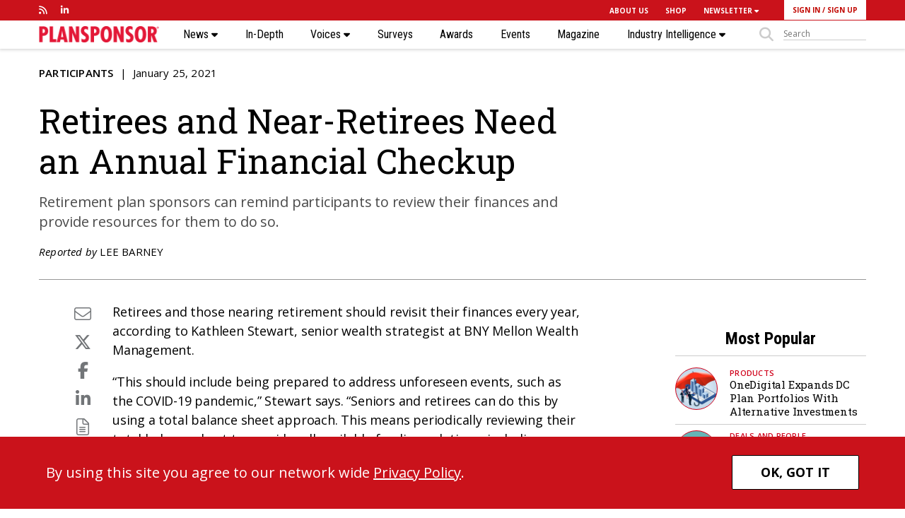

--- FILE ---
content_type: text/html; charset=UTF-8
request_url: https://www.plansponsor.com/employers-continuing-adjust-benefits-2021/
body_size: 15032
content:
<!DOCTYPE html>
<html lang="en">

<head>
        <meta charset="UTF-8">
    <title>
        Employers Continuing to Adjust Benefits in 2021 | PLANSPONSOR    </title>
    <meta name="viewport" content="width=device-width, initial-scale=1, user-scalable=no" />
    <meta name="google-site-verification" content="-UPly_32zdSF8bLwJpObE2l9dQy98kIccEkl_fz6M6I" />
	<meta name="msapplication-TileColor" content="#00aba9">
	<meta name="theme-color" content="#ffffff">


         
    <meta name="robots" content="index, follow"/>  
        <!-- Clicky scripts parameters-->
        <script>var clicky_site_ids = clicky_site_ids || []; clicky_site_ids.push(101237306);</script> 
            <!--Place holder for Interstitial, Skin and PPD ads--> 
    <div id="div-premium"></div>  
    <div id="div-interstitial"></div>
    <div id="div-skin"></div>
    <div id="div-ppd"></div>
    <div id="div-premium-article"></div>
    <div id="div-interstitial-article"></div>
    <div id="div-skin-article"></div>
    <div id="div-ppd-article"></div>
        <meta name='robots' content='index, follow, max-image-preview:large, max-snippet:-1, max-video-preview:-1' />
	<style>img:is([sizes="auto" i], [sizes^="auto," i]) { contain-intrinsic-size: 3000px 1500px }</style>
	
	<!-- This site is optimized with the Yoast SEO Premium plugin v19.6 (Yoast SEO v19.14) - https://yoast.com/wordpress/plugins/seo/ -->
	<meta name="description" content="A Conrad Siegel report reveals challenges employers faced with their benefits in 2020 and what changes plan sponsors are making in the new year." />
	<link rel="canonical" href="https://www.plansponsor.com/employers-continuing-adjust-benefits-2021/" />
	<meta name="twitter:card" content="summary_large_image" />
	<meta name="twitter:title" content="Employers Continuing to Adjust Benefits in 2021 | PLANSPONSOR" />
	<meta name="twitter:description" content="A Conrad Siegel report reveals challenges employers faced with their benefits in 2020 and what changes plan sponsors are making in the new year." />
	<script type="application/ld+json" class="yoast-schema-graph">{"@context":"https://schema.org","@graph":[{"@type":"WebPage","@id":"https://www.plansponsor.com/employers-continuing-adjust-benefits-2021/","url":"https://www.plansponsor.com/employers-continuing-adjust-benefits-2021/","name":"Employers Continuing to Adjust Benefits in 2021 | PLANSPONSOR","isPartOf":{"@id":"https://www.plansponsor.com/#website"},"datePublished":"2021-01-25T15:39:54+00:00","dateModified":"2021-01-25T15:39:54+00:00","author":{"@id":"https://www.plansponsor.com/#/schema/person/24dd7e51be86c33cb7c3a8317fcfb9c0"},"description":"A Conrad Siegel report reveals challenges employers faced with their benefits in 2020 and what changes plan sponsors are making in the new year.","breadcrumb":{"@id":"https://www.plansponsor.com/employers-continuing-adjust-benefits-2021/#breadcrumb"},"inLanguage":"en-US","potentialAction":[{"@type":"ReadAction","target":["https://www.plansponsor.com/employers-continuing-adjust-benefits-2021/"]}]},{"@type":"BreadcrumbList","@id":"https://www.plansponsor.com/employers-continuing-adjust-benefits-2021/#breadcrumb","itemListElement":[{"@type":"ListItem","position":1,"name":"Home","item":"https://www.plansponsor.com/"},{"@type":"ListItem","position":2,"name":"Employers Continuing to Adjust Benefits in 2021"}]},{"@type":"WebSite","@id":"https://www.plansponsor.com/#website","url":"https://www.plansponsor.com/","name":"PLANSPONSOR","description":"Insight on Plan Design &amp; Investment Strategy","potentialAction":[{"@type":"SearchAction","target":{"@type":"EntryPoint","urlTemplate":"https://www.plansponsor.com/?s={search_term_string}"},"query-input":"required name=search_term_string"}],"inLanguage":"en-US"},{"@type":"Person","@id":"https://www.plansponsor.com/#/schema/person/24dd7e51be86c33cb7c3a8317fcfb9c0","name":"Jigar Patel","image":{"@type":"ImageObject","inLanguage":"en-US","@id":"https://www.plansponsor.com/#/schema/person/image/","url":"https://secure.gravatar.com/avatar/c45c9004391ce09afa895aa9d9e766ae9901b2af89194e3cc05d4a37f6853646?s=96&d=mm&r=g","contentUrl":"https://secure.gravatar.com/avatar/c45c9004391ce09afa895aa9d9e766ae9901b2af89194e3cc05d4a37f6853646?s=96&d=mm&r=g","caption":"Jigar Patel"}}]}</script>
	<!-- / Yoast SEO Premium plugin. -->


<link rel='dns-prefetch' href='//www.googletagservices.com' />
<link rel='dns-prefetch' href='//kit.fontawesome.com' />
<link rel='dns-prefetch' href='//static.getclicky.com' />
<link rel='dns-prefetch' href='//fonts.googleapis.com' />
<link rel='dns-prefetch' href='//maxcdn.bootstrapcdn.com' />
<link rel='stylesheet' id='wp-block-library-css' href='https://www.plansponsor.com/wp-includes/css/dist/block-library/style.min.css?ver=6.8.2' type='text/css' media='all' />
<style id='classic-theme-styles-inline-css' type='text/css'>
/*! This file is auto-generated */
.wp-block-button__link{color:#fff;background-color:#32373c;border-radius:9999px;box-shadow:none;text-decoration:none;padding:calc(.667em + 2px) calc(1.333em + 2px);font-size:1.125em}.wp-block-file__button{background:#32373c;color:#fff;text-decoration:none}
</style>
<style id='global-styles-inline-css' type='text/css'>
:root{--wp--preset--aspect-ratio--square: 1;--wp--preset--aspect-ratio--4-3: 4/3;--wp--preset--aspect-ratio--3-4: 3/4;--wp--preset--aspect-ratio--3-2: 3/2;--wp--preset--aspect-ratio--2-3: 2/3;--wp--preset--aspect-ratio--16-9: 16/9;--wp--preset--aspect-ratio--9-16: 9/16;--wp--preset--color--black: #000000;--wp--preset--color--cyan-bluish-gray: #abb8c3;--wp--preset--color--white: #ffffff;--wp--preset--color--pale-pink: #f78da7;--wp--preset--color--vivid-red: #cf2e2e;--wp--preset--color--luminous-vivid-orange: #ff6900;--wp--preset--color--luminous-vivid-amber: #fcb900;--wp--preset--color--light-green-cyan: #7bdcb5;--wp--preset--color--vivid-green-cyan: #00d084;--wp--preset--color--pale-cyan-blue: #8ed1fc;--wp--preset--color--vivid-cyan-blue: #0693e3;--wp--preset--color--vivid-purple: #9b51e0;--wp--preset--gradient--vivid-cyan-blue-to-vivid-purple: linear-gradient(135deg,rgba(6,147,227,1) 0%,rgb(155,81,224) 100%);--wp--preset--gradient--light-green-cyan-to-vivid-green-cyan: linear-gradient(135deg,rgb(122,220,180) 0%,rgb(0,208,130) 100%);--wp--preset--gradient--luminous-vivid-amber-to-luminous-vivid-orange: linear-gradient(135deg,rgba(252,185,0,1) 0%,rgba(255,105,0,1) 100%);--wp--preset--gradient--luminous-vivid-orange-to-vivid-red: linear-gradient(135deg,rgba(255,105,0,1) 0%,rgb(207,46,46) 100%);--wp--preset--gradient--very-light-gray-to-cyan-bluish-gray: linear-gradient(135deg,rgb(238,238,238) 0%,rgb(169,184,195) 100%);--wp--preset--gradient--cool-to-warm-spectrum: linear-gradient(135deg,rgb(74,234,220) 0%,rgb(151,120,209) 20%,rgb(207,42,186) 40%,rgb(238,44,130) 60%,rgb(251,105,98) 80%,rgb(254,248,76) 100%);--wp--preset--gradient--blush-light-purple: linear-gradient(135deg,rgb(255,206,236) 0%,rgb(152,150,240) 100%);--wp--preset--gradient--blush-bordeaux: linear-gradient(135deg,rgb(254,205,165) 0%,rgb(254,45,45) 50%,rgb(107,0,62) 100%);--wp--preset--gradient--luminous-dusk: linear-gradient(135deg,rgb(255,203,112) 0%,rgb(199,81,192) 50%,rgb(65,88,208) 100%);--wp--preset--gradient--pale-ocean: linear-gradient(135deg,rgb(255,245,203) 0%,rgb(182,227,212) 50%,rgb(51,167,181) 100%);--wp--preset--gradient--electric-grass: linear-gradient(135deg,rgb(202,248,128) 0%,rgb(113,206,126) 100%);--wp--preset--gradient--midnight: linear-gradient(135deg,rgb(2,3,129) 0%,rgb(40,116,252) 100%);--wp--preset--font-size--small: 13px;--wp--preset--font-size--medium: 20px;--wp--preset--font-size--large: 36px;--wp--preset--font-size--x-large: 42px;--wp--preset--spacing--20: 0.44rem;--wp--preset--spacing--30: 0.67rem;--wp--preset--spacing--40: 1rem;--wp--preset--spacing--50: 1.5rem;--wp--preset--spacing--60: 2.25rem;--wp--preset--spacing--70: 3.38rem;--wp--preset--spacing--80: 5.06rem;--wp--preset--shadow--natural: 6px 6px 9px rgba(0, 0, 0, 0.2);--wp--preset--shadow--deep: 12px 12px 50px rgba(0, 0, 0, 0.4);--wp--preset--shadow--sharp: 6px 6px 0px rgba(0, 0, 0, 0.2);--wp--preset--shadow--outlined: 6px 6px 0px -3px rgba(255, 255, 255, 1), 6px 6px rgba(0, 0, 0, 1);--wp--preset--shadow--crisp: 6px 6px 0px rgba(0, 0, 0, 1);}:where(.is-layout-flex){gap: 0.5em;}:where(.is-layout-grid){gap: 0.5em;}body .is-layout-flex{display: flex;}.is-layout-flex{flex-wrap: wrap;align-items: center;}.is-layout-flex > :is(*, div){margin: 0;}body .is-layout-grid{display: grid;}.is-layout-grid > :is(*, div){margin: 0;}:where(.wp-block-columns.is-layout-flex){gap: 2em;}:where(.wp-block-columns.is-layout-grid){gap: 2em;}:where(.wp-block-post-template.is-layout-flex){gap: 1.25em;}:where(.wp-block-post-template.is-layout-grid){gap: 1.25em;}.has-black-color{color: var(--wp--preset--color--black) !important;}.has-cyan-bluish-gray-color{color: var(--wp--preset--color--cyan-bluish-gray) !important;}.has-white-color{color: var(--wp--preset--color--white) !important;}.has-pale-pink-color{color: var(--wp--preset--color--pale-pink) !important;}.has-vivid-red-color{color: var(--wp--preset--color--vivid-red) !important;}.has-luminous-vivid-orange-color{color: var(--wp--preset--color--luminous-vivid-orange) !important;}.has-luminous-vivid-amber-color{color: var(--wp--preset--color--luminous-vivid-amber) !important;}.has-light-green-cyan-color{color: var(--wp--preset--color--light-green-cyan) !important;}.has-vivid-green-cyan-color{color: var(--wp--preset--color--vivid-green-cyan) !important;}.has-pale-cyan-blue-color{color: var(--wp--preset--color--pale-cyan-blue) !important;}.has-vivid-cyan-blue-color{color: var(--wp--preset--color--vivid-cyan-blue) !important;}.has-vivid-purple-color{color: var(--wp--preset--color--vivid-purple) !important;}.has-black-background-color{background-color: var(--wp--preset--color--black) !important;}.has-cyan-bluish-gray-background-color{background-color: var(--wp--preset--color--cyan-bluish-gray) !important;}.has-white-background-color{background-color: var(--wp--preset--color--white) !important;}.has-pale-pink-background-color{background-color: var(--wp--preset--color--pale-pink) !important;}.has-vivid-red-background-color{background-color: var(--wp--preset--color--vivid-red) !important;}.has-luminous-vivid-orange-background-color{background-color: var(--wp--preset--color--luminous-vivid-orange) !important;}.has-luminous-vivid-amber-background-color{background-color: var(--wp--preset--color--luminous-vivid-amber) !important;}.has-light-green-cyan-background-color{background-color: var(--wp--preset--color--light-green-cyan) !important;}.has-vivid-green-cyan-background-color{background-color: var(--wp--preset--color--vivid-green-cyan) !important;}.has-pale-cyan-blue-background-color{background-color: var(--wp--preset--color--pale-cyan-blue) !important;}.has-vivid-cyan-blue-background-color{background-color: var(--wp--preset--color--vivid-cyan-blue) !important;}.has-vivid-purple-background-color{background-color: var(--wp--preset--color--vivid-purple) !important;}.has-black-border-color{border-color: var(--wp--preset--color--black) !important;}.has-cyan-bluish-gray-border-color{border-color: var(--wp--preset--color--cyan-bluish-gray) !important;}.has-white-border-color{border-color: var(--wp--preset--color--white) !important;}.has-pale-pink-border-color{border-color: var(--wp--preset--color--pale-pink) !important;}.has-vivid-red-border-color{border-color: var(--wp--preset--color--vivid-red) !important;}.has-luminous-vivid-orange-border-color{border-color: var(--wp--preset--color--luminous-vivid-orange) !important;}.has-luminous-vivid-amber-border-color{border-color: var(--wp--preset--color--luminous-vivid-amber) !important;}.has-light-green-cyan-border-color{border-color: var(--wp--preset--color--light-green-cyan) !important;}.has-vivid-green-cyan-border-color{border-color: var(--wp--preset--color--vivid-green-cyan) !important;}.has-pale-cyan-blue-border-color{border-color: var(--wp--preset--color--pale-cyan-blue) !important;}.has-vivid-cyan-blue-border-color{border-color: var(--wp--preset--color--vivid-cyan-blue) !important;}.has-vivid-purple-border-color{border-color: var(--wp--preset--color--vivid-purple) !important;}.has-vivid-cyan-blue-to-vivid-purple-gradient-background{background: var(--wp--preset--gradient--vivid-cyan-blue-to-vivid-purple) !important;}.has-light-green-cyan-to-vivid-green-cyan-gradient-background{background: var(--wp--preset--gradient--light-green-cyan-to-vivid-green-cyan) !important;}.has-luminous-vivid-amber-to-luminous-vivid-orange-gradient-background{background: var(--wp--preset--gradient--luminous-vivid-amber-to-luminous-vivid-orange) !important;}.has-luminous-vivid-orange-to-vivid-red-gradient-background{background: var(--wp--preset--gradient--luminous-vivid-orange-to-vivid-red) !important;}.has-very-light-gray-to-cyan-bluish-gray-gradient-background{background: var(--wp--preset--gradient--very-light-gray-to-cyan-bluish-gray) !important;}.has-cool-to-warm-spectrum-gradient-background{background: var(--wp--preset--gradient--cool-to-warm-spectrum) !important;}.has-blush-light-purple-gradient-background{background: var(--wp--preset--gradient--blush-light-purple) !important;}.has-blush-bordeaux-gradient-background{background: var(--wp--preset--gradient--blush-bordeaux) !important;}.has-luminous-dusk-gradient-background{background: var(--wp--preset--gradient--luminous-dusk) !important;}.has-pale-ocean-gradient-background{background: var(--wp--preset--gradient--pale-ocean) !important;}.has-electric-grass-gradient-background{background: var(--wp--preset--gradient--electric-grass) !important;}.has-midnight-gradient-background{background: var(--wp--preset--gradient--midnight) !important;}.has-small-font-size{font-size: var(--wp--preset--font-size--small) !important;}.has-medium-font-size{font-size: var(--wp--preset--font-size--medium) !important;}.has-large-font-size{font-size: var(--wp--preset--font-size--large) !important;}.has-x-large-font-size{font-size: var(--wp--preset--font-size--x-large) !important;}
:where(.wp-block-post-template.is-layout-flex){gap: 1.25em;}:where(.wp-block-post-template.is-layout-grid){gap: 1.25em;}
:where(.wp-block-columns.is-layout-flex){gap: 2em;}:where(.wp-block-columns.is-layout-grid){gap: 2em;}
:root :where(.wp-block-pullquote){font-size: 1.5em;line-height: 1.6;}
</style>
<link rel='stylesheet' id='wp-rest-filter-css' href='https://www.plansponsor.com/wp-content/plugins/wp-rest-filter/public/css/wp-rest-filter-public.css?ver=1.4.3' type='text/css' media='all' />
<link rel='stylesheet' id='fancybox-css' href='https://www.plansponsor.com/wp-content/themes/plansponsor/css/jquery.fancybox.css' type='text/css' media='all' />
<link rel='stylesheet' id='slicknav-css' href='https://www.plansponsor.com/wp-content/themes/plansponsor/css/slicknav.css' type='text/css' media='all' />
<link rel='stylesheet' id='google-fonts-css' href='https://fonts.googleapis.com/css?family=Open+Sans:300,300i,400,400i,600,600i,700,700i,800,800i|Roboto+Slab:300,400,700|Roboto+Condensed:700,300,700italic,400,400italic' type='text/css' media='all' />
<link rel='stylesheet' id='bootstrap-css' href='https://maxcdn.bootstrapcdn.com/bootstrap/4.0.0/css/bootstrap.min.css' type='text/css' media='all' />
<link rel='stylesheet' id='style-css' href='https://www.plansponsor.com/wp-content/themes/plansponsor/style.css?ver=1767920545' type='text/css' media='all' />
<link rel='stylesheet' id='chart-css-css' href='https://www.plansponsor.com/wp-content/themes/plansponsor/css/charts.css' type='text/css' media='all' />
<link rel='stylesheet' id='template-specific-css' href='https://www.plansponsor.com/wp-content/themes/plansponsor/css/single.css?ver=1767920545' type='text/css' media='all' />
<script type="text/javascript" src="https://www.plansponsor.com/wp-content/themes/plansponsor/js/jquery-library-3.7.0.min.js" id="jquery-js"></script>
<script type="text/javascript" src="https://www.plansponsor.com/wp-content/plugins/wp-rest-filter/public/js/wp-rest-filter-public.js?ver=1.4.3" id="wp-rest-filter-js"></script>
<script type="text/javascript" src="https://kit.fontawesome.com/867637f8b6.js" id="fontAwesome-js"></script>
<script type="text/javascript" src="https://www.plansponsor.com/wp-content/themes/plansponsor/js/jquery.slicknav.min.js" id="slicknav-js"></script>
<script type="text/javascript" src="https://www.plansponsor.com/wp-content/themes/plansponsor/js/jquery.cycle2.min.js" id="cycle2-js"></script>
<script type="text/javascript" src="https://www.plansponsor.com/wp-content/themes/plansponsor/js/chartjs.js" id="chartjs-js"></script>
<script type="text/javascript" src="https://www.plansponsor.com/wp-content/themes/plansponsor/js/charts.js" id="chart-js-js"></script>
<script type="text/javascript" src="//static.getclicky.com/js&#039; async=&#039;async" id="clicky-js"></script>
<link rel='shortlink' href='https://www.plansponsor.com/?p=140053' />
<link rel="alternate" title="oEmbed (JSON)" type="application/json+oembed" href="https://www.plansponsor.com/wp-json/oembed/1.0/embed?url=https%3A%2F%2Fwww.plansponsor.com%2Femployers-continuing-adjust-benefits-2021%2F" />
<link rel="alternate" title="oEmbed (XML)" type="text/xml+oembed" href="https://www.plansponsor.com/wp-json/oembed/1.0/embed?url=https%3A%2F%2Fwww.plansponsor.com%2Femployers-continuing-adjust-benefits-2021%2F&#038;format=xml" />

		<link rel="apple-touch-icon" sizes="180x180" href="https://www.plansponsor.com/wp-content/themes/plansponsor/images/favicon/apple-touch-icon.png?v2">
		<link rel="icon" type="image/png" sizes="32x32" href="https://www.plansponsor.com/wp-content/themes/plansponsor/images/favicon/favicon-32x32.png?v2">
		<link rel="icon" type="image/png" sizes="16x16" href="https://www.plansponsor.com/wp-content/themes/plansponsor/images/favicon/favicon-16x16.png?v2">
		<link rel="manifest" href="https://www.plansponsor.com/wp-content/themes/plansponsor/images/favicon/site.webmanifest?v2">
		<link rel="mask-icon" href="https://www.plansponsor.com/wp-content/themes/plansponsor/images/favicon/safari-pinned-tab.svg?v2" color="#ca121b">
		<meta name="msapplication-TileColor" content="#00aba9">
		<meta name="theme-color" content="#ffffff">    <script>
       ads_refresh_interval= "30"; 
       turn_refresh_flag = "Yes"; 
    </script>
     
     <!-- Adloox code start-->
    <script async src="//p.adlooxtracking.com/gpt/a.js"></script>
    <script>
      window.adloox_pubint = window.adloox_pubint || { cmd: [] };    
      adloox_pubint.cmd.push(function() {
        adloox_pubint.init({
          clientid: 513,
          tagid: 1072
        });
      });    
      var adloox_pubint_timeout = function(fn, to) {
        var cb = (function(that) {
          return function() {
            if (!cb.t) return;
            window.clearTimeout(cb.t);
            delete cb.t;
            fn.apply(that);
          };
        })(this);
        cb.t = window.setTimeout(cb, to);
        return cb;
      };
      window.googletag = window.googletag || { cmd: [] };
        googletag.cmd.push(function() {
        adloox_pubint.cmd.push(function() {
        adloox_pubint.gpt_js(googletag);
        });
        });
    </script> 
    <!-- Adloox code end-->  
    <!-- Olytics code start -->
    <link rel="stylesheet" href="https://olytics.omeda.com/olytics/css/v3/p/olytics.css" />
    <script>
        window.olytics||(window.olytics=[]),window.olytics.methods=["fire","confirm"],window.olytics.factory=function(i){return function(){var t=Array.prototype.slice.call(arguments);return t.unshift(i),window.olytics.push(t),window.olytics}};for(var i=0;i<window.olytics.methods.length;i++){var method=window.olytics.methods[i];window.olytics[method]=window.olytics.factory(method)}olytics.load=function(i){if(!document.getElementById("olyticsImport")){window.a=window.olytics;var t=document.createElement("script");t.async=!0,t.id="olyticsImport",t.type="text/javascript";var o="";void 0!==i&&void 0!==i.oid&&(o=i.oid),t.setAttribute("data-oid",o),t.src="https://olytics.omeda.com/olytics/js/v3/p/olytics.min.js",t.addEventListener("load",function(t){for(olytics.initialize({Olytics:i});window.a.length>0;){var o=window.a.shift(),s=o.shift();olytics[s]&&olytics[s].apply(olytics,o)}},!1);var s=document.getElementsByTagName("script")[0];s.parentNode.insertBefore(t,s)}},olytics.load({oid:"eaed070b344c46fbb528457f005c26dc"});
    </script>
    <!-- Olytics code end -->
    </head>
<body class="wp-singular post-template-default single single-post postid-140053 single-format-standard wp-theme-plansponsor page">    
        <div class="site-overlay"></div>
        <header class="main-header">
        <nav id="sticky-nav"><div class="main-nav"></div></nav>
        <nav class="container  d-none d-lg-block">
            <div class="row justify-content-between align-items-start">
                <div class="col-sm-4 social-media align-self-stretch align-content-center d-flex">
                    <ul class="row no-gutters align-self-stretch align-content-center d-flex">
                        <li><a href="https://www.plansponsor.com/ps-rss/" target="_blank"><i class="fas fa-rss"></i></a></li>				<li><a href="https://www.linkedin.com/showcase/plansponsor" target="_blank"><i class="fab fa-linkedin-in"></i></a></li>
			                    </ul>
                </div>
                <div class="col-sm-8 supernav-links semi-bold">
                    <div class="row no-gutters align-items-center justify-content-end">
                    <ul id="menu-top-nav-menu" class="row no-gutters align-items-center"><li id="menu-item-34519" class="menu-item menu-item-type-post_type menu-item-object-page menu-item-34519"><a href="https://www.plansponsor.com/about-plansponsor/">ABOUT US</a></li>
<li id="menu-item-123831" class="menu-item menu-item-type-custom menu-item-object-custom menu-item-123831"><a href="https://asset-international-research-library.myshopify.com/collections/plansponsor-collection">SHOP</a></li>
<li id="menu-item-33963" class="menu-item menu-item-type-custom menu-item-object-custom menu-item-has-children menu-item-33963"><a href="/newsletters/?nl_type=newsdash">NEWSLETTER <i class="fas fa-caret-down"></i></a>
<ul class="sub-menu">
	<li id="menu-item-49945" class="menu-item menu-item-type-custom menu-item-object-custom menu-item-49945"><a href="/newsletters/?nl_type=blines">(b)Lines</a></li>
	<li id="menu-item-163279" class="menu-item menu-item-type-custom menu-item-object-custom menu-item-163279"><a href="/newsletters/?nl_type=breaking">Breaking News</a></li>
	<li id="menu-item-49944" class="menu-item menu-item-type-custom menu-item-object-custom menu-item-49944"><a href="/newsletters/?nl_type=newsdash">NewsDash</a></li>
	<li id="menu-item-49946" class="menu-item menu-item-type-custom menu-item-object-custom menu-item-49946"><a href="/newsletters/?nl_type=ps_spotlight">Spotlight</a></li>
</ul>
</li>
</ul><ul class="row no-gutters align-items-center login-buttons">
        <li class="login-button">
            <a class="lightbox-fancybox fancybox.iframe" href="https://issg.dragonforms.com/loading.do?omedasite=ISSGPS_login">SIGN IN</a> / <a href="https://www.plansponsor.com/registration/" >SIGN UP</a>
        </li>
    </ul>
                    </div>
                    <!--
                    <ul class="row no-gutters align-items-center">
                        <li class=""><a href="#">About</a></li>
                        <li class=""><a href="#">Contact</a></li>
                        <li class=""><a href="#">Newsletters  <i class="fas fa-chevron-down"></i></a></li>
                        <li class=""><a href="#">Magazine  <i class="fas fa-chevron-down"></i></a></li>
                        <li class="ps-red-background login-button"><a href="#">Log In / Register</a></li>
                    </ul>
                -->
                </div>
            </div>
        </nav>
        <nav class="main-nav">
            <div class="container">
                <div class="nav-links mobile-nav d-block d-lg-none"></div>
                <div class="d-none d-lg-block">
                    <div class="desktop-nav">
                        <div class="logo">
                            <a href="/"><img src="https://www.plansponsor.com/wp-content/themes/plansponsor/images/PLANSPONSOR Logo-web.png" alt="Plansponsor Logo"></a>
                        </div>
                        <div class="nav-links">
                            <ul id="menu-main-nav-menu" class="menu"><li id="menu-item-33943" class="menu-item menu-item-type-custom menu-item-object-custom menu-item-has-children menu-item-33943"><a href="/news">News <i class="fas fa-caret-down"></i></a>
<ul class="sub-menu">
	<li id="menu-item-33947" class="menu-item menu-item-type-taxonomy menu-item-object-category menu-item-33947"><a href="https://www.plansponsor.com/news/administration/">Administration</a></li>
	<li id="menu-item-33944" class="menu-item menu-item-type-taxonomy menu-item-object-category menu-item-33944"><a href="https://www.plansponsor.com/news/benefits/">Benefits</a></li>
	<li id="menu-item-33945" class="menu-item menu-item-type-taxonomy menu-item-object-category menu-item-33945"><a href="https://www.plansponsor.com/news/compliance/">Compliance</a></li>
	<li id="menu-item-33949" class="menu-item menu-item-type-taxonomy menu-item-object-category menu-item-33949"><a href="https://www.plansponsor.com/news/deals-and-people/">Deals and People</a></li>
	<li id="menu-item-33950" class="menu-item menu-item-type-taxonomy menu-item-object-category current-post-ancestor current-menu-parent current-post-parent menu-item-33950"><a href="https://www.plansponsor.com/news/data-and-research/">Data and Research</a></li>
	<li id="menu-item-33948" class="menu-item menu-item-type-taxonomy menu-item-object-category menu-item-33948"><a href="https://www.plansponsor.com/news/investing/">Investing</a></li>
	<li id="menu-item-33946" class="menu-item menu-item-type-taxonomy menu-item-object-category menu-item-33946"><a href="https://www.plansponsor.com/news/products/">Products</a></li>
	<li id="menu-item-33951" class="menu-item menu-item-type-taxonomy menu-item-object-category menu-item-33951"><a href="https://www.plansponsor.com/news/participants/">Participants</a></li>
	<li id="menu-item-172272" class="menu-item menu-item-type-custom menu-item-object-custom menu-item-172272"><a href="https://www.plansponsor.com/?post_type=curated-list&#038;p=195038">Special Coverage</a></li>
	<li id="menu-item-174791" class="menu-item menu-item-type-post_type menu-item-object-page menu-item-174791"><a href="https://www.plansponsor.com/video/">Videos</a></li>
	<li id="menu-item-47121" class="menu-item menu-item-type-post_type menu-item-object-page menu-item-47121"><a href="https://www.plansponsor.com/browse-all-topics/">Browse All Topics</a></li>
</ul>
</li>
<li id="menu-item-123878" class="menu-item menu-item-type-post_type_archive menu-item-object-in-depth menu-item-123878"><a href="https://www.plansponsor.com/in-depth/">In-Depth</a></li>
<li id="menu-item-123836" class="menu-item menu-item-type-custom menu-item-object-custom menu-item-has-children menu-item-123836"><a href="/voices">Voices <i class="fas fa-caret-down"></i></a>
<ul class="sub-menu">
	<li id="menu-item-123930" class="menu-item menu-item-type-taxonomy menu-item-object-category menu-item-123930"><a href="https://www.plansponsor.com/voices/ask-the-experts/">Ask the Experts</a></li>
	<li id="menu-item-193206" class="menu-item menu-item-type-taxonomy menu-item-object-category menu-item-193206"><a href="https://www.plansponsor.com/voices/health-plan-fiduciary-how-to/">Health Plan Fiduciary How-To</a></li>
	<li id="menu-item-123931" class="menu-item menu-item-type-taxonomy menu-item-object-category menu-item-123931"><a href="https://www.plansponsor.com/voices/opinions/">Opinions</a></li>
	<li id="menu-item-123932" class="menu-item menu-item-type-taxonomy menu-item-object-category menu-item-123932"><a href="https://www.plansponsor.com/voices/reader-responses/">Reader Responses</a></li>
</ul>
</li>
<li id="menu-item-180111" class="menu-item menu-item-type-post_type_archive menu-item-object-research menu-item-180111"><a href="https://www.plansponsor.com/surveys/">Surveys</a></li>
<li id="menu-item-33953" class="menu-item menu-item-type-custom menu-item-object-custom menu-item-33953"><a href="/awards/">Awards</a></li>
<li id="menu-item-46777" class="menu-item menu-item-type-post_type_archive menu-item-object-events menu-item-46777"><a href="https://www.plansponsor.com/events/">Events</a></li>
<li id="menu-item-60047" class="hidden-md hidden-sm hidden-lg menu-item menu-item-type-custom menu-item-object-custom menu-item-60047"><a href="/magazine-issue/">Magazine</a></li>
<li id="menu-item-123845" class="menu-item menu-item-type-post_type menu-item-object-page menu-item-has-children menu-item-123845"><a href="https://www.plansponsor.com/industry-intelligence/">Industry Intelligence <i class="fas fa-caret-down"></i></a>
<ul class="sub-menu">
	<li id="menu-item-113391" class="menu-item menu-item-type-custom menu-item-object-custom menu-item-113391"><a href="/thought-leadership/">Thought Leadership</a></li>
	<li id="menu-item-174800" class="menu-item menu-item-type-custom menu-item-object-custom menu-item-174800"><a href="/video/?type=sponsored">Partner Videos</a></li>
	<li id="menu-item-174801" class="menu-item menu-item-type-custom menu-item-object-custom menu-item-174801"><a href="/sponsored-webinars/">Sponsored Webinars</a></li>
	<li id="menu-item-113392" class="menu-item menu-item-type-custom menu-item-object-custom menu-item-113392"><a href="/white-papers/">White Papers</a></li>
</ul>
</li>
<li class="search-button justify-content-start"><div class="col no-padding-right"><i class="fas fa-search"></i></div><form class="col no-padding-left" method="get" action="/" role="search">
                    <input class="search-input" data-placeholder="" placeholder="Search" id="sitesearch" aria-label="sitesearch" name="s" type="text"></form></li></ul>                        </div>
                    </div>
                </div>
            </div>
        </nav>
    </header>
                <script>
            var reprint_name = "Reprints";
            var reprint_email = "Reprints";
        </script>
    <main>
                <article class="single-article" data-url="https://www.plansponsor.com/employers-continuing-adjust-benefits-2021/" data-category="Data and Research " data-author="Amanda Umpierrez" data-postjs="" data-postcss=""  data-ai2html="">
            <script type="text/javascript">
                ads_s1 ="news";
                ads_s2 = "Data and Research";
                ads_s3 = "article";
                ads_pid= "news140053";
                ads_kw = "";
                                
                    ads_premium = true; 
                    ads_interstitial = true;
                    ads_topbanner_lazyload = true;       
                    ads_topisland = true;
                    ads_midisland = true;                
                    ads_botisland = true;    
                                ads_topbanner = true;                                             
                
            </script>           
            <div class="post-header" >
                <div class="container">
                    <div class="row justify-content-between align-items-stretch">
                        <!-- header col- if magazine image. othersize col-8 -->
                        <header class="col-12 col-lg-8  article-header">
                            <div class="row no-gutters justify-content-between align-items-start height-container">
                                                                <div class="align-self-start article-info"><span class="all-caps semi-bold"><a href="https://www.plansponsor.com/news/data-and-research/">Data and Research</a></span> <span class="pipe-divider"></span> January 25, 2021<time datetime="January 25, 2021 01:11 AM"></time></div>
                                <div class="align-self-center">
                                    <h1 class="single-article-header roboto-s">Employers Continuing to Adjust Benefits in 2021</h1><!-- mag header is 60, normal is 48-->
                                    <div class="dek article-dek"><p>A Conrad Siegel report reveals challenges employers faced with their benefits in 2020 and what changes plan sponsors are making in the new year.</p></div>
                                </div>
                                                                <div class="article-info align-self-end"><i>Reported by</i> <address class="all-caps"><a href="mailto:editors@plansponsor.com" rel="author">Amanda Umpierrez</a></address> 
                                     
                                   
                                </div>
                                                            </div>
                        </header>
                                            </div>
                </div>
            </div>
            <div class="container">
                <div class="article-container">
                                        <div class="row justify-content-between justify-content-md-center justify-content-lg-between">
                        <div class="col-12 col-md-10 col-lg-8 article-format">
                                                        <div class="row scroll-anchor">
                                <div class="social-media-container col">
                                    <div class="element-scroll">                                        
                                        <div style="position:static">
    <aside class="social-media">
        <ul>
        	<li class="mobile-social"><button class="mobile-social-button" type="button"><i class="fal fa-share-alt"></i></button></li>
        	<li class=" social-email"><a href="#" title="Email this article" class="email-share-link"><i class="fal fa-envelope"></i></a></li>
            <li><a href="#" class="twitter-share-link fancybox" onclick="window.open(this.href,'targetWindow','toolbar=no,location=no,status=no,menubar=no,scrollbars=yes,resizable=yes,width=800,height=500');return false;"><i class="fa-brands fa-x-twitter" aria-hidden="true"></i></a></li>
            <li><a href="#" data-href="#" class="facebook-share-link fancybox" onclick="window.open(this.href,'targetWindow','toolbar=no,location=no,status=no,menubar=no,scrollbars=yes,resizable=yes,width=800,height=500');return false;"><i class="fab fa-facebook-f" aria-hidden="true"></i></a></li>
            <li><a href="#" class="linkedin-share-link" onclick="window.open(this.href,'targetWindow','toolbar=no,location=no,status=no,menubar=no,scrollbars=yes,resizable=yes,width=800,height=500');return false;"><i class="fab fa-linkedin-in" aria-hidden="true"></i></a></li>
            <li class=" social-reprint"><a href="mailto:Reprints?subject=Reprint request for: Employers Continuing to Adjust Benefits in 2021&body=Article link: http://www.plansponsor.com/employers-continuing-adjust-benefits-2021/" class="reprint-share-link" title="Request a reprint"><i class="fal fa-file-alt"></i></a></li>
            <li class=" social-print"><a href="https://www.plansponsor.com/employers-continuing-adjust-benefits-2021/?layout=print" class="print-share-link" title="Print this article" target="_blank"><i class="fal fa-print" aria-hidden="true"></i></a></li>
        </ul>
    </aside>
</div>

                                    </div>
                                </div>
                                <div class="content-container col">
                                    <!DOCTYPE html PUBLIC "-//W3C//DTD HTML 4.0 Transitional//EN" "http://www.w3.org/TR/REC-html40/loose.dtd">
<html><body><p>A new survey from employee benefit and investment advisory firm Conrad Siegel shows how employers have adjusted their retirement plan and health care benefits during the COVID-19 pandemic.</p><p>Of the 100 plan sponsors who were surveyed, 57% said the biggest change to their total benefits packages last year was the increased opportunity for staff to work remotely. Additionally, 40% of employers reported that they made changes to accommodate flexible work schedules. Only 9% of employers in the survey made changes to the retirement plan, 7% made changes to health care benefit and 6% made changes to parent and child care benefits. Forty percent of employers reported zero changes to their total benefits packages.</p><div class="in-article-textblock"><a target="_blank" href="https://www.plansponsor.com/newsdash-shortform/?pk=PSTEXT2024A"><p><b><i>For more stories like this, sign up for the PLANSPONSOR NEWSDash daily newsletter.</i></b><span style="font-family: 'Font Awesome 6 Pro';"> &#61537;</span></p>
</a></div><p>When it came to <a href="https://www.plansponsor.com/furloughs-vs-layoffs-may-trigger-partial-plan-termination/">employment</a>, 12% of employers implemented <a href="https://www.plansponsor.com/retirement-plan-considerations-laying-off-employees/">permanent layoffs</a> and 23% <a href="https://www.plansponsor.com/rules-bringing-back-laid-off-furloughed-employees/">furloughed staff</a><span> members</span>. Seventy-five percent of employers took no action with employment.</p><p>The survey reports there were few changes made to most retirement plan benefits. Only 2% of plan sponsors eliminated employer contributions and 4% reduced employer contributions. In fact, 94% of employers reported no changes to retirement plan employer contributions. Instead, more than half (52%) of employers added an in-service withdrawal provision from the Coronavirus Aid, Relief and Economic Security (CARES) Act, and 25% increased retirement plan loan limits in line with what was permitted by the act. Nineteen percent of organizations included retirement plan employer contributions on Paycheck Protection Program (PPP) loan forgiveness applications.</p><p>The coronavirus pandemic underscored a massive demand for quality health care benefits and led many to question weaknesses in the health care industry. Forty-nine percent of employers reported their biggest challenge in employer-sponsored health plans was <a href="https://www.plansponsor.com/psnc-2020-considering-health-expenses-retirement-planning/">standard and ongoing health costs</a> not related to COVID-19, and 31% reported additional cost increases due to COVID-19 as their greatest test.</p><p>However, most employers do not anticipate that the pandemic will have a large impact on projected health care costs in the immediate future. Fifty-four percent expect the pandemic will not materially increase or decrease estimated health care costs. Ten percent expect a decrease in overall estimated costs and 34% predict an increase.</p><p>Other challenges included providing adequate mental health services for members (22%) and the availability of maintenance care or preventative care services for members (15%). Because of these challenges, more employers are expecting to make well-being services more widely available, and others are <a href="https://www.plansponsor.com/majority-employers-looking-revamping-retirement-benefits/">expanding benefits</a>. Fifty-four percent of employers anticipate an increase in mental health/substance abuse services in 2021 due to COVID-19. Twenty-five percent of employer-sponsored health plans have extended cost-free virtual visits for members because of the pandemic, and 17% of employers extended additional paid time off due because of pandemic.</p></body></html>
                                    <footer class="article-footer">
                                        <div class="row">   
                                                                                            <div class="col no-padding-right category-3">
                                                    <b>Tags</b>
                                                </div>
                                                <div class="col info-text">
                                                    <a href="https://www.plansponsor.com/tag/covid-19/" rel="tag">COVID-19</a>, <a href="https://www.plansponsor.com/tag/employer-retirement-benefits/" rel="tag">employer retirement benefits</a>                                                </div>
                                                                                        <div class="col no-padding-right category-3">
                                                <b>Reported by</b>
                                            </div>
                                            <div class="col info-text">
                                                <address><a href="mailto:editors@plansponsor.com" rel="author">Amanda Umpierrez</a></address>
                                            </div>
                                                                                       
                                            <div class="col no-padding-right category-3">
                                                <b>Reprints</b>
                                            </div>
                                            <div class="col info-text">
                                            To place your order, please e-mail <a href="mailto:Reprints" class="reprint-share-link" title="Request a reprint">Reprints</a>.
                                            </div>
                                        </div>
                                    </footer>
                                                                    </div><!-- /content-container -->
                            </div><!-- /row -->
                        </div>
                        <aside class="default-sidebar col-12 col-lg-3">
    <div class="row no-gutters justify-content-center justify-content-lg-end ">
        <aside class="col-12 box-ad-container">
            <div id="div-topisland"></div>            
            <div id="div-topisland-140053"></div>            
            <!--<div class="AddIsLandHere140053" ></div>          -->
        </aside>
    </div>    
    <section class="sidebar-section most-read  article-listing-condensed ">
        <h2 class="sub-header bordered centered-text">Most Popular</h2>
        <!--from cache--><div class="article-listing-condensed"><article class="article-item media"><div class="circle" style="background-image:url('https://si-interactive.s3.amazonaws.com/prod/plansponsor-com/wp-content/uploads/2026/01/20133518/PA-012026-OneDigital-Alts-1439903540-web-960x540-1-432x243.jpg');"></div><div class="media-body"><div class="category-2 all-caps ps-red-text semi-bold"><a href="https://www.plansponsor.com/products/" >Products</a></b></div><h3 class="most-read-header"><a href="/onedigital-expands-dc-plan-portfolios-with-alternative-investments/" >OneDigital Expands DC Plan Portfolios With Alternative Investments</a></h3></div></article><article class="article-item media"><div class="circle" style="background-image:url('https://si-interactive.s3.amazonaws.com/prod/plansponsor-com/wp-content/uploads/2026/01/22144311/PSPA_012226_529-1192382427-web-432x243.jpg');"></div><div class="media-body"><div class="category-2 all-caps ps-red-text semi-bold"><a href="https://www.plansponsor.com/deals-and-people/" >Deals and People</a></b></div><h3 class="most-read-header"><a href="/kansas-529-program-selects-tiaa-as-manager/" >Kansas 529 Program Selects TIAA as Manager</a></h3></div></article><article class="article-item media"><div class="circle" style="background-image:url('https://si-interactive.s3.amazonaws.com/prod/plansponsor-com/wp-content/uploads/2026/01/21130245/PSPA-012126-Emergency-Savings-2169700962-web-432x243.jpg');"></div><div class="media-body"><div class="category-2 all-caps ps-red-text semi-bold"><a href="https://www.plansponsor.com/data-and-research/" >Data and Research</a></b></div><h3 class="most-read-header"><a href="/younger-generations-top-worry-building-emergency-savings/" >Younger Generations’ Top Worry? Building Emergency Savings</a></h3></div></article><article class="article-item media"><div class="circle" style="background-image:url('https://si-interactive.s3.amazonaws.com/prod/plansponsor-com/wp-content/uploads/2026/01/12162857/PSPA-011226-Dismissal-2193064557-432x243.jpg');"></div><div class="media-body"><div class="category-2 all-caps ps-red-text semi-bold"><a href="https://www.plansponsor.com/compliance/" >Compliance</a></b></div><h3 class="most-read-header"><a href="/judge-dismisses-amazon-401k-forfeiture-suit/" >Judge Dismisses Amazon 401(k) Forfeiture Suit</a></h3></div></article><article class="article-item media"><div class="circle" style="background-image:url('https://si-interactive.s3.amazonaws.com/prod/plansponsor-com/wp-content/uploads/2026/01/21115717/PSPA_012126_Supreme-Court-hearing-2162455436-web-432x243.jpg');"></div><div class="media-body"><div class="category-2 all-caps ps-red-text semi-bold"><a href="https://www.plansponsor.com/compliance/" >Compliance</a></b></div><h3 class="most-read-header"><a href="/supreme-court-signals-openness-to-letting-actuaries-set-assumptions-after-valuation-date/" >Supreme Court Signals Openness to Letting Actuaries Set Assumptions After Valuation Date</a></h3></div></article></div>    </section>    
    <div class="row no-gutters justify-content-center justify-content-lg-end">
        <aside class="col-12 box-ad-container">
                <div id="div-midisland"></div>                
                <div id="div-midisland-140053"></div>                
                <!--<div class="AddMidIsLandHere140053" ></div>   -->
        </aside>
    </div>    
    </aside>
                    </div><!-- row (article & sidebar) -->
               </div><!-- article-container -->
            </div><!-- /container -->
                        <aside class="banner-ad">
                <div class="sponsored-message-mobile d-block d-md-none">SPONSORED MESSAGE &mdash; SCROLL FOR MORE CONTENT</div>
                <div id="div-topbanner"></div>
                <div id="div-topbanner-140053"></div>
                <!--<div class="AddTopBannerHere140053" ></div>   -->
            </aside>
            <div class="container">
                <aside class="related-articles">
                    <div class="row justify-content-between">
                        <section class="col-12 col-lg-8">
                            <h4 class="section-header bordered">You Might Also Like:</h4>
                                <article class="listing-article media post">
        <div class="image">
        <a href="https://www.plansponsor.com/california-business-conglomerate-cuts-1-25m-deal-to-end-esop-lawsuit/">
            <img width="432" height="243" src="https://si-interactive.s3.amazonaws.com/prod/plansponsor-com/wp-content/uploads/2024/07/02145731/PS-070224-California-Business-Conglomerate-Cuts-1.25M-Deal-to-End-ESOP-Lawsuit-1204758965-web-432x243.jpg" class="attachment-post-thumbnail size-post-thumbnail wp-post-image" alt="" loading="eager" decoding="async" fetchpriority="high" srcset="https://si-interactive.s3.amazonaws.com/prod/plansponsor-com/wp-content/uploads/2024/07/02145731/PS-070224-California-Business-Conglomerate-Cuts-1.25M-Deal-to-End-ESOP-Lawsuit-1204758965-web-432x243.jpg 432w, https://si-interactive.s3.amazonaws.com/prod/plansponsor-com/wp-content/uploads/2024/07/02145731/PS-070224-California-Business-Conglomerate-Cuts-1.25M-Deal-to-End-ESOP-Lawsuit-1204758965-web-300x169.jpg 300w, https://si-interactive.s3.amazonaws.com/prod/plansponsor-com/wp-content/uploads/2024/07/02145731/PS-070224-California-Business-Conglomerate-Cuts-1.25M-Deal-to-End-ESOP-Lawsuit-1204758965-web-1024x576.jpg 1024w, https://si-interactive.s3.amazonaws.com/prod/plansponsor-com/wp-content/uploads/2024/07/02145731/PS-070224-California-Business-Conglomerate-Cuts-1.25M-Deal-to-End-ESOP-Lawsuit-1204758965-web-768x432.jpg 768w, https://si-interactive.s3.amazonaws.com/prod/plansponsor-com/wp-content/uploads/2024/07/02145731/PS-070224-California-Business-Conglomerate-Cuts-1.25M-Deal-to-End-ESOP-Lawsuit-1204758965-web-960x540.jpg 960w, https://si-interactive.s3.amazonaws.com/prod/plansponsor-com/wp-content/uploads/2024/07/02145731/PS-070224-California-Business-Conglomerate-Cuts-1.25M-Deal-to-End-ESOP-Lawsuit-1204758965-web.jpg 1200w" sizes="(max-width: 432px) 100vw, 432px" />        </a>
            </div>
        <div class="media-body">
                <div class="category-1">
        <span class="all-caps ps-red-text"><b> <a href="https://www.plansponsor.com/news/compliance/">Compliance</a> </b></span> <span class="pipe">|</span>                    <time class="normal-font-weight" datetime="1719935283">July 2nd, 2024</time>
                            </div>
                <h3 class="listing-header">
            <a href="https://www.plansponsor.com/california-business-conglomerate-cuts-1-25m-deal-to-end-esop-lawsuit/" rel="bookmark" title="Permanent Link to California Business Conglomerate Cuts $1.25M Deal to End ESOP Lawsuit">California Business Conglomerate Cuts $1.25M Deal to End ESOP Lawsuit</a>
        </h3>
                <div class="post-excerpt basic-text-2 d-none d-lg-block">
            A holding company has agreed to settle a lawsuit that alleged fiduciaries of its ESOP plan enriched themselves and shortchanged...        
        </div>
                    </div>
</article>
<article class="listing-article media post">
        <div class="image">
        <a href="https://www.plansponsor.com/us-public-pensions-convinced-inflation-is-on-path-to-moderation/">
            <img width="432" height="243" src="https://si-interactive.s3.amazonaws.com/prod/plansponsor-com/wp-content/uploads/2023/06/08112153/PS-060823-Ortec-Finance-U.S.-Public-pensions-long-term-1413346808-web-432x243.jpg" class="attachment-post-thumbnail size-post-thumbnail wp-post-image" alt="" loading="eager" decoding="async" srcset="https://si-interactive.s3.amazonaws.com/prod/plansponsor-com/wp-content/uploads/2023/06/08112153/PS-060823-Ortec-Finance-U.S.-Public-pensions-long-term-1413346808-web-432x243.jpg 432w, https://si-interactive.s3.amazonaws.com/prod/plansponsor-com/wp-content/uploads/2023/06/08112153/PS-060823-Ortec-Finance-U.S.-Public-pensions-long-term-1413346808-web-300x169.jpg 300w, https://si-interactive.s3.amazonaws.com/prod/plansponsor-com/wp-content/uploads/2023/06/08112153/PS-060823-Ortec-Finance-U.S.-Public-pensions-long-term-1413346808-web-1024x576.jpg 1024w, https://si-interactive.s3.amazonaws.com/prod/plansponsor-com/wp-content/uploads/2023/06/08112153/PS-060823-Ortec-Finance-U.S.-Public-pensions-long-term-1413346808-web-768x432.jpg 768w, https://si-interactive.s3.amazonaws.com/prod/plansponsor-com/wp-content/uploads/2023/06/08112153/PS-060823-Ortec-Finance-U.S.-Public-pensions-long-term-1413346808-web-960x540.jpg 960w, https://si-interactive.s3.amazonaws.com/prod/plansponsor-com/wp-content/uploads/2023/06/08112153/PS-060823-Ortec-Finance-U.S.-Public-pensions-long-term-1413346808-web.jpg 1200w" sizes="(max-width: 432px) 100vw, 432px" />        </a>
            </div>
        <div class="media-body">
                <div class="category-1">
        <span class="all-caps ps-red-text"><b> <a href="https://www.plansponsor.com/news/data-and-research/">Data and Research</a> </b></span> <span class="pipe">|</span>                    <time class="normal-font-weight" datetime="1686309939">June 9th, 2023</time>
                            </div>
                <h3 class="listing-header">
            <a href="https://www.plansponsor.com/us-public-pensions-convinced-inflation-is-on-path-to-moderation/" rel="bookmark" title="Permanent Link to US Public Pensions ‘Convinced’ Inflation is on Path to Moderation">US Public Pensions ‘Convinced’ Inflation is on Path to Moderation</a>
        </h3>
                <div class="post-excerpt basic-text-2 d-none d-lg-block">
            Following nine successive Federal Reserve interest rate hikes and inflation hitting a peak of 9.1% in June 2022, U.S. public...        
        </div>
                    </div>
</article>
<article class="listing-article media post">
        <div class="image">
        <a href="https://www.plansponsor.com/millennials-retirement-readiness-fell-the-most-from-2020/">
            <img width="432" height="243" src="https://si-interactive.s3.amazonaws.com/prod/plansponsor-com/wp-content/uploads/2023/05/25090737/PS-5-24-Q1-2023-Retirement-Analysis-432x243.jpg" class="attachment-post-thumbnail size-post-thumbnail wp-post-image" alt="" loading="eager" decoding="async" srcset="https://si-interactive.s3.amazonaws.com/prod/plansponsor-com/wp-content/uploads/2023/05/25090737/PS-5-24-Q1-2023-Retirement-Analysis-432x243.jpg 432w, https://si-interactive.s3.amazonaws.com/prod/plansponsor-com/wp-content/uploads/2023/05/25090737/PS-5-24-Q1-2023-Retirement-Analysis-300x169.jpg 300w, https://si-interactive.s3.amazonaws.com/prod/plansponsor-com/wp-content/uploads/2023/05/25090737/PS-5-24-Q1-2023-Retirement-Analysis-1024x576.jpg 1024w, https://si-interactive.s3.amazonaws.com/prod/plansponsor-com/wp-content/uploads/2023/05/25090737/PS-5-24-Q1-2023-Retirement-Analysis-768x432.jpg 768w, https://si-interactive.s3.amazonaws.com/prod/plansponsor-com/wp-content/uploads/2023/05/25090737/PS-5-24-Q1-2023-Retirement-Analysis-960x540.jpg 960w, https://si-interactive.s3.amazonaws.com/prod/plansponsor-com/wp-content/uploads/2023/05/25090737/PS-5-24-Q1-2023-Retirement-Analysis.jpg 1200w" sizes="(max-width: 432px) 100vw, 432px" />        </a>
            </div>
        <div class="media-body">
                <div class="category-1">
        <span class="all-caps ps-red-text"><b> <a href="https://www.plansponsor.com/news/data-and-research/">Data and Research</a> </b></span> <span class="pipe">|</span>                    <time class="normal-font-weight" datetime="1684996203">May 25th, 2023</time>
                            </div>
                <h3 class="listing-header">
            <a href="https://www.plansponsor.com/millennials-retirement-readiness-fell-the-most-from-2020/" rel="bookmark" title="Permanent Link to Millennials Retirement Readiness Fell the Most From 2020">Millennials Retirement Readiness Fell the Most From 2020</a>
        </h3>
                <div class="post-excerpt basic-text-2 d-none d-lg-block">
            Average retirement account balances increased by 5% from last quarter, in positive movements.          
        </div>
                    </div>
</article>
                        </section>
                        <section class="default-sidebar col-3">
                            <div class="row no-gutters justify-content-center justify-content-lg-end ">
                                <aside class="col-12 box-ad-container">
                                    <div id="div-botisland"></div>
                                    <div id="div-botisland-140053"></div>
                                    <!--<div class="AddBotIsLandHere140053" ></div>   -->
                                </aside>
                            </div>
                        </section>
                    </div>
                </aside><!-- /related-articles -->
            </div><!-- /container -->
                        <aside class="banner-ad d-none d-md-block">
                <div class="sponsored-message-mobile d-block d-md-none">SPONSORED MESSAGE &mdash; SCROLL FOR MORE CONTENT</div>
                <div id="div-botbanner"></div>
            </aside> 
            <div class="spinner"><i class="fa fa-spinner fa-pulse fa-3x fa-fw"></i></div>
            <p class="d-none">
                &laquo; <a href="https://www.plansponsor.com/403b-plan-investment-lineups-changed/" rel="prev">403(b) Plan Investment Lineups Have Changed</a><a rel="prev_id" id="140022"></a>
            </p>
            <div class="article140053"></div>              
        </article>
        
    </main>
    <script>
var articlesBeforeReturningToHome = 3;
var site_url = "https://www.plansponsor.com";
</script>
<footer class="main-footer" >
        <div class="container">
            <div class="social-row row justify-content-start align-items-end">
                <div class="col-12">
                    <div class="d-flex align-items-end">
                        <img class="logo" src="https://s3.amazonaws.com/si-interactive/prod/plansponsor-com/wp-content/uploads/2017/05/31040257/ps-logo.png" alt="plansponsor logo"/>
                        <ul class="footer-social d-flex no-gutters align-items-center justify-content-md-start justify-content-lg-end">
                            <li><a href="https://www.plansponsor.com/ps-rss/" target="_blank"><i class="fas fa-rss"></i></a></li>				<li><a href="https://www.linkedin.com/showcase/plansponsor" target="_blank"><i class="fab fa-linkedin-in"></i></a></li>
			                        </ul>
                    </div>
                </div>
            </div>
            <div class="footer-nav row justify-content-between align-items-start">
                <nav class="col-6 col-md-3 col-lg-2">
                    <h3 class=" bold roboto-c">Website</h3>
                    <ul id="menu-footer-nav-menu" class="menu"><li id="menu-item-34021" class="menu-item menu-item-type-custom menu-item-object-custom menu-item-34021"><a href="/">News &#038; Columns</a></li>
<li id="menu-item-123851" class="menu-item menu-item-type-post_type_archive menu-item-object-in-depth menu-item-123851"><a href="https://www.plansponsor.com/in-depth/">In-Depth</a></li>
<li id="menu-item-180112" class="menu-item menu-item-type-post_type_archive menu-item-object-research menu-item-180112"><a href="https://www.plansponsor.com/surveys/">Surveys</a></li>
<li id="menu-item-34024" class="menu-item menu-item-type-post_type_archive menu-item-object-awards menu-item-34024"><a href="https://www.plansponsor.com/awards/">Awards</a></li>
<li id="menu-item-34028" class="menu-item menu-item-type-post_type_archive menu-item-object-events menu-item-34028"><a href="https://www.plansponsor.com/events/">Events</a></li>
<li id="menu-item-123852" class="menu-item menu-item-type-post_type menu-item-object-page menu-item-123852"><a href="https://www.plansponsor.com/industry-intelligence/">Industry Intelligence</a></li>
<li id="menu-item-174789" class="menu-item menu-item-type-post_type menu-item-object-page menu-item-174789"><a href="https://www.plansponsor.com/video/">Archived Videos</a></li>
</ul>                    <!--
                    <ul>
                        <li><a href="/">News & Columns</a></li>
                        <li><a href="/">Exclusives</a></li>
                        <li><a href="/">Research</a></li>
                        <li><a href="/">Awards</a></li>
                        <li><a href="/">Events</a></li>
                        <li><a href="/">Thought Leadership</a></li>
                    </ul>
                    -->
                </nav>
                <nav class="col-6 col-md-3 col-lg-2">
                    <h3 class=" bold roboto-c">Newsletters</h3>
                    <ul id="menu-footer-nav-newsletters" class="menu"><li id="menu-item-34036" class="menu-item menu-item-type-custom menu-item-object-custom menu-item-34036"><a href="/newsletters/?nl_type=newsdash">NewsDash</a></li>
<li id="menu-item-34035" class="menu-item menu-item-type-custom menu-item-object-custom menu-item-34035"><a href="/newsletters/?nl_type=blines">(b)Lines</a></li>
<li id="menu-item-123849" class="menu-item menu-item-type-custom menu-item-object-custom menu-item-123849"><a href="/newsletters/?nl_type=ps_spotlight">Spotlight</a></li>
<li id="menu-item-172143" class="menu-item menu-item-type-custom menu-item-object-custom menu-item-172143"><a href="/newsletters/?nl_type=breaking">Breaking News</a></li>
</ul>                    <!--
                    <ul>
                        <li><a href="/">NewsDash</a></li>
                        <li><a href="/">(b)Lines</a></li>
                    </ul>
                    -->
                </nav>
                <nav class="col-6 col-md-3 col-lg-2">
                    <h3 class=" bold roboto-c">About Us</h3>
                    <ul id="menu-footer-nav-pages" class="menu"><li id="menu-item-34030" class="menu-item menu-item-type-post_type menu-item-object-page menu-item-34030"><a href="https://www.plansponsor.com/about-plansponsor/">About</a></li>
<li id="menu-item-34031" class="menu-item menu-item-type-post_type menu-item-object-page menu-item-34031"><a href="https://www.plansponsor.com/team/">Contact</a></li>
<li id="menu-item-34034" class="menu-item menu-item-type-post_type menu-item-object-page menu-item-34034"><a href="https://www.plansponsor.com/advisory-board/">Advisory Board</a></li>
<li id="menu-item-34033" class="menu-item menu-item-type-post_type menu-item-object-page menu-item-34033"><a href="https://www.plansponsor.com/reprints-and-permissions/">Reprints / Permissions</a></li>
<li id="menu-item-170058" class="menu-item menu-item-type-custom menu-item-object-custom menu-item-170058"><a href="https://www.issgovernance.com/privacy-legal/">Privacy Policy</a></li>
<li id="menu-item-124753" class="menu-item menu-item-type-post_type menu-item-object-page menu-item-124753"><a href="https://www.plansponsor.com/advertise/">Advertise</a></li>
<li id="menu-item-123847" class="menu-item menu-item-type-custom menu-item-object-custom menu-item-123847"><a href="https://asset-international-research-library.myshopify.com/collections/plansponsor-collection">Store</a></li>
</ul>                </nav>
                <nav class="col-12 col-md-3 col-lg-6 magazine d-none d-md-block">
                    <div class="row justify-content-between">
                        <div class='col-12 col-lg-4 info-text'><h3 class='basic-text-2 bold roboto-c'>Latest Issue </h3><a href='https://www.plansponsor.com/issue/plansponsor-november-december-2025/'>PLANSPONSOR November – December 2025</a><a href='/issue'>View Past Issues</a><a href='/registration/'>Subscribe</a></div><div class='col-6 col-sm-6 pl-0 d-md-none d-lg-block'><a href='https://www.plansponsor.com/issue/plansponsor-november-december-2025/'><img src='https://si-interactive.s3.amazonaws.com/prod/plansponsor-com/wp-content/uploads/2025/11/06103030/PSND25-Cover-Silvia-Casanova-web-1200px-660x870.jpg' alt='Latest Magazine' width='200'> </a></div>                    </div>
                </nav>
            </div>
        </div>
        <aside class="site-branding">
            <div class="container">
                <div class="row">
                    <div class="col-12 col-md-6">
                        <div class="site-branding-section"><a href="https://www.issgovernance.com/" target="_blank"><img class="no-padding-right" src="https://www.plansponsor.com/wp-content/themes/plansponsor/images/ISS-Media-logo-grey.png" alt="Institutional Shareholder Services" /></a></div>
                        <div class="site-branding-section">
                            <ul class="site-links d-flex justify-content-start">
                                <li><a target="_blank" href="https://www.ai-cio.com/">CIO</a></li>
                                <li><a target="_blank" href="https://www.planadviser.com/">PLANADVISER</a></li>
                                <li><a target="_blank" href="https://www.plansponsor.com/">PLANSPONSOR</a></li>
                            </ul>
                        </div>
                        <div class="site-branding-section">702 King Farm Boulevard, Suite 400, Rockville, MD 20850 <br> <a href="https://www.issgovernance.com/about/about-iss/" class="">www.issgovernance.com</a></div>
                    </div>
                    <div class="col-12 col-md-6">
                        <div class="site-branding-section">
                            Copyright ©2026 Asset International, Inc. All Rights Reserved.<br>
                            No Reproduction Without Prior Authorization.<br>
                            <a href="https://www.issgovernance.com/file/duediligence/Modern-Slavery-Statement-2022.pdf">Modern Slavery Statement 2022</a><br>
                            <a href="https://www.issgovernance.com/privacy-legal/ccpa/">Do Not Sell My Personal Information</a><br>
                            <a href="https://www.issgovernance.com/privacy-legal/">Privacy (including cookies), Social Media & Legal</a>
                        </div>
                    </div>
                </div>
            </div>
        </aside>
    </footer>
<!-- Template File: single.php -->

<script type="speculationrules">
{"prefetch":[{"source":"document","where":{"and":[{"href_matches":"\/*"},{"not":{"href_matches":["\/wp-*.php","\/wp-admin\/*","\/wp-content\/uploads\/*","\/wp-content\/*","\/wp-content\/plugins\/*","\/wp-content\/themes\/plansponsor\/*","\/*\\?(.+)"]}},{"not":{"selector_matches":"a[rel~=\"nofollow\"]"}},{"not":{"selector_matches":".no-prefetch, .no-prefetch a"}}]},"eagerness":"conservative"}]}
</script>
<link rel='stylesheet' id='hover-css' href='https://www.plansponsor.com/wp-content/themes/plansponsor/css/hover-min.css' type='text/css' media='all' />
<script type="text/javascript" src="https://www.googletagservices.com/tag/js/gpt.js" id="gpt-js"></script>
<script type="text/javascript" src="https://www.plansponsor.com/wp-content/themes/plansponsor/js/jquery.fancybox.js" id="fancybox-js"></script>
<script type="text/javascript" src="https://www.plansponsor.com/wp-content/themes/plansponsor/js/jquery.stickykit.js" id="stickyKit-js"></script>
<script type="text/javascript" src="https://www.plansponsor.com/wp-content/themes/plansponsor/js/jquery.scrollTo.js" id="scrollTo-js"></script>
<script type="text/javascript" src="https://www.plansponsor.com/wp-content/themes/plansponsor/js/jquery.scrolldepth.min.js" id="scrolldepth-js"></script>
<script type="text/javascript" src="https://www.plansponsor.com/wp-content/themes/plansponsor/js/lazysizes.js" id="lazysizes-js"></script>
<script type="text/javascript" src="https://www.plansponsor.com/wp-content/themes/plansponsor/js/materialize.js" id="materialize-js"></script>
<script type="text/javascript" src="https://www.plansponsor.com/wp-content/themes/plansponsor/js/gptadtags.js" id="gptadtags-js"></script>
<script type="text/javascript" src="https://www.plansponsor.com/wp-content/themes/plansponsor/js/main.js?ver=1767920545" id="main-js"></script>
<script src="https://www.plansponsor.com/wp-content/themes/plansponsor/js/single.js"></script>
<!-- Google Analytics Script -->
<!-- Olytics tag for adding category and tags start -->
<script>
    olytics.fire({
        behaviorId : '4014E3567790A2D',
        category : 'Data and Research ',
        tag : 'COVID-19, employer retirement benefits'
    });
</script>
<!-- Olytics tag for adding category and tags end -->
<script>
  var js_title = "Employers Continuing to Adjust Benefits in 2021";  
  var js_link = "//www.plansponsor.com/employers-continuing-adjust-benefits-2021/"; 
  if(js_link == '')
  {
    js_link = window.location.href;
  }
  if(js_title == '')
  {
    js_title = document.title;
  }     
  if(js_link.search("/research/") != -1)
    js_link = js_link.split(/[?#]/)[0]; // removes querystring and hash from the research links
 
  if(js_link.search("/welcome") != -1)
    js_link = "https://www.plansponsor.com/welcome/";
  var js_post_type = "News";
  var js_category_name = "Data and Research "; 
  var js_author = "Amanda Umpierrez";   
  </script>    

<!-- NEW GA4 tags starts -->
<!-- Google tag (gtag.js) -->
          
            <script async src="https://www.googletagmanager.com/gtag/js?id=G-EJYWNFW9WV"></script>
            <script>       
              window.dataLayer = window.dataLayer || [];
              function gtag(){dataLayer.push(arguments);}
              gtag('js', new Date());
              gtag('config', 'G-EJYWNFW9WV', {
                    page_title: document.title,
                    page_location: document.URL, // Include the full URL
                    content_group: ads_kw
                  });
            </script>
            <!-- NEW GA4 tags ends -->
<!-- IpMeta must be included after Google Analytics -->
<script async src="https://ipmeta.io/plugin.js"></script> 
<!-- Linkedin Pixel Code -->
<script type="text/javascript">
_linkedin_data_partner_id = "53990";
</script><script type="text/javascript">
(function()
{var s = document.getElementsByTagName("script")[0]; var b = document.createElement("script"); b.type = "text/javascript";b.async = true; b.src = "https://snap.licdn.com/li.lms-analytics/insight.min.js"; s.parentNode.insertBefore(b, s);}

)();
</script>
<noscript>
<img height="1" width="1" style="display:none;" alt="" src="https://dc.ads.linkedin.com/collect/?pid=53990&fmt=gif" />
</noscript>
<!-- End Linkedin Pixel Code -->


</body>
</html>


--- FILE ---
content_type: text/html; charset=utf-8
request_url: https://www.google.com/recaptcha/api2/aframe
body_size: 267
content:
<!DOCTYPE HTML><html><head><meta http-equiv="content-type" content="text/html; charset=UTF-8"></head><body><script nonce="dg7LE_luVAjpHLh6WnojCw">/** Anti-fraud and anti-abuse applications only. See google.com/recaptcha */ try{var clients={'sodar':'https://pagead2.googlesyndication.com/pagead/sodar?'};window.addEventListener("message",function(a){try{if(a.source===window.parent){var b=JSON.parse(a.data);var c=clients[b['id']];if(c){var d=document.createElement('img');d.src=c+b['params']+'&rc='+(localStorage.getItem("rc::a")?sessionStorage.getItem("rc::b"):"");window.document.body.appendChild(d);sessionStorage.setItem("rc::e",parseInt(sessionStorage.getItem("rc::e")||0)+1);localStorage.setItem("rc::h",'1769386772225');}}}catch(b){}});window.parent.postMessage("_grecaptcha_ready", "*");}catch(b){}</script></body></html>

--- FILE ---
content_type: application/javascript
request_url: https://www.plansponsor.com/wp-content/themes/plansponsor/js/materialize.js
body_size: 42792
content:
/*!
 * Materialize v1.0.0 (http://materializecss.com)
 * Copyright 2014-2017 Materialize
 * MIT License (https://raw.githubusercontent.com/Dogfalo/materialize/master/LICENSE)
 */
var _get=function t(e,i,n){null===e&&(e=Function.prototype);var s=Object.getOwnPropertyDescriptor(e,i);if(void 0===s){var o=Object.getPrototypeOf(e);return null===o?void 0:t(o,i,n)}if("value"in s)return s.value;var a=s.get;return void 0!==a?a.call(n):void 0},_createClass=function(){function n(t,e){for(var i=0;i<e.length;i++){var n=e[i];n.enumerable=n.enumerable||!1,n.configurable=!0,"value"in n&&(n.writable=!0),Object.defineProperty(t,n.key,n)}}return function(t,e,i){return e&&n(t.prototype,e),i&&n(t,i),t}}();function _possibleConstructorReturn(t,e){if(!t)throw new ReferenceError("this hasn't been initialised - super() hasn't been called");return!e||"object"!=typeof e&&"function"!=typeof e?t:e}function _inherits(t,e){if("function"!=typeof e&&null!==e)throw new TypeError("Super expression must either be null or a function, not "+typeof e);t.prototype=Object.create(e&&e.prototype,{constructor:{value:t,enumerable:!1,writable:!0,configurable:!0}}),e&&(Object.setPrototypeOf?Object.setPrototypeOf(t,e):t.__proto__=e)}function _classCallCheck(t,e){if(!(t instanceof e))throw new TypeError("Cannot call a class as a function")}window.cash=function(){var i,o=document,a=window,t=Array.prototype,r=t.slice,n=t.filter,s=t.push,e=function(){},h=function(t){return typeof t==typeof e&&t.call},d=function(t){return"string"==typeof t},l=/^#[\w-]*$/,u=/^\.[\w-]*$/,c=/<.+>/,p=/^\w+$/;function v(t,e){e=e||o;var i=u.test(t)?e.getElementsByClassName(t.slice(1)):p.test(t)?e.getElementsByTagName(t):e.querySelectorAll(t);return i}function f(t){if(!i){var e=(i=o.implementation.createHTMLDocument(null)).createElement("base");e.href=o.location.href,i.head.appendChild(e)}return i.body.innerHTML=t,i.body.childNodes}function m(t){"loading"!==o.readyState?t():o.addEventListener("DOMContentLoaded",t)}function g(t,e){if(!t)return this;if(t.cash&&t!==a)return t;var i,n=t,s=0;if(d(t))n=l.test(t)?o.getElementById(t.slice(1)):c.test(t)?f(t):v(t,e);else if(h(t))return m(t),this;if(!n)return this;if(n.nodeType||n===a)this[0]=n,this.length=1;else for(i=this.length=n.length;s<i;s++)this[s]=n[s];return this}function _(t,e){return new g(t,e)}var y=_.fn=_.prototype=g.prototype={cash:!0,length:0,push:s,splice:t.splice,map:t.map,init:g};function k(t,e){for(var i=t.length,n=0;n<i&&!1!==e.call(t[n],t[n],n,t);n++);}function b(t,e){var i=t&&(t.matches||t.webkitMatchesSelector||t.mozMatchesSelector||t.msMatchesSelector||t.oMatchesSelector);return!!i&&i.call(t,e)}function w(e){return d(e)?b:e.cash?function(t){return e.is(t)}:function(t,e){return t===e}}function C(t){return _(r.call(t).filter(function(t,e,i){return i.indexOf(t)===e}))}Object.defineProperty(y,"constructor",{value:_}),_.parseHTML=f,_.noop=e,_.isFunction=h,_.isString=d,_.extend=y.extend=function(t){t=t||{};var e=r.call(arguments),i=e.length,n=1;for(1===e.length&&(t=this,n=0);n<i;n++)if(e[n])for(var s in e[n])e[n].hasOwnProperty(s)&&(t[s]=e[n][s]);return t},_.extend({merge:function(t,e){for(var i=+e.length,n=t.length,s=0;s<i;n++,s++)t[n]=e[s];return t.length=n,t},each:k,matches:b,unique:C,isArray:Array.isArray,isNumeric:function(t){return!isNaN(parseFloat(t))&&isFinite(t)}});var E=_.uid="_cash"+Date.now();function M(t){return t[E]=t[E]||{}}function O(t,e,i){return M(t)[e]=i}function x(t,e){var i=M(t);return void 0===i[e]&&(i[e]=t.dataset?t.dataset[e]:_(t).attr("data-"+e)),i[e]}y.extend({data:function(e,i){if(d(e))return void 0===i?x(this[0],e):this.each(function(t){return O(t,e,i)});for(var t in e)this.data(t,e[t]);return this},removeData:function(s){return this.each(function(t){return i=s,void((n=M(e=t))?delete n[i]:e.dataset?delete e.dataset[i]:_(e).removeAttr("data-"+name));var e,i,n})}});var L=/\S+/g;function T(t){return d(t)&&t.match(L)}function $(t,e){return t.classList?t.classList.contains(e):new RegExp("(^| )"+e+"( |$)","gi").test(t.className)}function B(t,e,i){t.classList?t.classList.add(e):i.indexOf(" "+e+" ")&&(t.className+=" "+e)}function D(t,e){t.classList?t.classList.remove(e):t.className=t.className.replace(e,"")}y.extend({addClass:function(t){var n=T(t);return n?this.each(function(e){var i=" "+e.className+" ";k(n,function(t){B(e,t,i)})}):this},attr:function(e,i){if(e){if(d(e))return void 0===i?this[0]?this[0].getAttribute?this[0].getAttribute(e):this[0][e]:void 0:this.each(function(t){t.setAttribute?t.setAttribute(e,i):t[e]=i});for(var t in e)this.attr(t,e[t]);return this}},hasClass:function(t){var e=!1,i=T(t);return i&&i.length&&this.each(function(t){return!(e=$(t,i[0]))}),e},prop:function(e,i){if(d(e))return void 0===i?this[0][e]:this.each(function(t){t[e]=i});for(var t in e)this.prop(t,e[t]);return this},removeAttr:function(e){return this.each(function(t){t.removeAttribute?t.removeAttribute(e):delete t[e]})},removeClass:function(t){if(!arguments.length)return this.attr("class","");var i=T(t);return i?this.each(function(e){k(i,function(t){D(e,t)})}):this},removeProp:function(e){return this.each(function(t){delete t[e]})},toggleClass:function(t,e){if(void 0!==e)return this[e?"addClass":"removeClass"](t);var n=T(t);return n?this.each(function(e){var i=" "+e.className+" ";k(n,function(t){$(e,t)?D(e,t):B(e,t,i)})}):this}}),y.extend({add:function(t,e){return C(_.merge(this,_(t,e)))},each:function(t){return k(this,t),this},eq:function(t){return _(this.get(t))},filter:function(e){if(!e)return this;var i=h(e)?e:w(e);return _(n.call(this,function(t){return i(t,e)}))},first:function(){return this.eq(0)},get:function(t){return void 0===t?r.call(this):t<0?this[t+this.length]:this[t]},index:function(t){var e=t?_(t)[0]:this[0],i=t?this:_(e).parent().children();return r.call(i).indexOf(e)},last:function(){return this.eq(-1)}});var S,I,A,R,H,P,W=(H=/(?:^\w|[A-Z]|\b\w)/g,P=/[\s-_]+/g,function(t){return t.replace(H,function(t,e){return t[0===e?"toLowerCase":"toUpperCase"]()}).replace(P,"")}),j=(S={},I=document,A=I.createElement("div"),R=A.style,function(e){if(e=W(e),S[e])return S[e];var t=e.charAt(0).toUpperCase()+e.slice(1),i=(e+" "+["webkit","moz","ms","o"].join(t+" ")+t).split(" ");return k(i,function(t){if(t in R)return S[t]=e=S[e]=t,!1}),S[e]});function F(t,e){return parseInt(a.getComputedStyle(t[0],null)[e],10)||0}function q(e,i,t){var n,s=x(e,"_cashEvents"),o=s&&s[i];o&&(t?(e.removeEventListener(i,t),0<=(n=o.indexOf(t))&&o.splice(n,1)):(k(o,function(t){e.removeEventListener(i,t)}),o=[]))}function N(t,e){return"&"+encodeURIComponent(t)+"="+encodeURIComponent(e).replace(/%20/g,"+")}function z(t){var e,i,n,s=t.type;if(!s)return null;switch(s.toLowerCase()){case"select-one":return 0<=(n=(i=t).selectedIndex)?i.options[n].value:null;case"select-multiple":return e=[],k(t.options,function(t){t.selected&&e.push(t.value)}),e.length?e:null;case"radio":case"checkbox":return t.checked?t.value:null;default:return t.value?t.value:null}}function V(e,i,n){var t=d(i);t||!i.length?k(e,t?function(t){return t.insertAdjacentHTML(n?"afterbegin":"beforeend",i)}:function(t,e){return function(t,e,i){if(i){var n=t.childNodes[0];t.insertBefore(e,n)}else t.appendChild(e)}(t,0===e?i:i.cloneNode(!0),n)}):k(i,function(t){return V(e,t,n)})}_.prefixedProp=j,_.camelCase=W,y.extend({css:function(e,i){if(d(e))return e=j(e),1<arguments.length?this.each(function(t){return t.style[e]=i}):a.getComputedStyle(this[0])[e];for(var t in e)this.css(t,e[t]);return this}}),k(["Width","Height"],function(e){var t=e.toLowerCase();y[t]=function(){return this[0].getBoundingClientRect()[t]},y["inner"+e]=function(){return this[0]["client"+e]},y["outer"+e]=function(t){return this[0]["offset"+e]+(t?F(this,"margin"+("Width"===e?"Left":"Top"))+F(this,"margin"+("Width"===e?"Right":"Bottom")):0)}}),y.extend({off:function(e,i){return this.each(function(t){return q(t,e,i)})},on:function(a,i,r,l){var n;if(!d(a)){for(var t in a)this.on(t,i,a[t]);return this}return h(i)&&(r=i,i=null),"ready"===a?(m(r),this):(i&&(n=r,r=function(t){for(var e=t.target;!b(e,i);){if(e===this||null===e)return e=!1;e=e.parentNode}e&&n.call(e,t)}),this.each(function(t){var e,i,n,s,o=r;l&&(o=function(){r.apply(this,arguments),q(t,a,o)}),i=a,n=o,(s=x(e=t,"_cashEvents")||O(e,"_cashEvents",{}))[i]=s[i]||[],s[i].push(n),e.addEventListener(i,n)}))},one:function(t,e,i){return this.on(t,e,i,!0)},ready:m,trigger:function(t,e){if(document.createEvent){var i=document.createEvent("HTMLEvents");return i.initEvent(t,!0,!1),i=this.extend(i,e),this.each(function(t){return t.dispatchEvent(i)})}}}),y.extend({serialize:function(){var s="";return k(this[0].elements||this,function(t){if(!t.disabled&&"FIELDSET"!==t.tagName){var e=t.name;switch(t.type.toLowerCase()){case"file":case"reset":case"submit":case"button":break;case"select-multiple":var i=z(t);null!==i&&k(i,function(t){s+=N(e,t)});break;default:var n=z(t);null!==n&&(s+=N(e,n))}}}),s.substr(1)},val:function(e){return void 0===e?z(this[0]):this.each(function(t){return t.value=e})}}),y.extend({after:function(t){return _(t).insertAfter(this),this},append:function(t){return V(this,t),this},appendTo:function(t){return V(_(t),this),this},before:function(t){return _(t).insertBefore(this),this},clone:function(){return _(this.map(function(t){return t.cloneNode(!0)}))},empty:function(){return this.html(""),this},html:function(t){if(void 0===t)return this[0].innerHTML;var e=t.nodeType?t[0].outerHTML:t;return this.each(function(t){return t.innerHTML=e})},insertAfter:function(t){var s=this;return _(t).each(function(t,e){var i=t.parentNode,n=t.nextSibling;s.each(function(t){i.insertBefore(0===e?t:t.cloneNode(!0),n)})}),this},insertBefore:function(t){var s=this;return _(t).each(function(e,i){var n=e.parentNode;s.each(function(t){n.insertBefore(0===i?t:t.cloneNode(!0),e)})}),this},prepend:function(t){return V(this,t,!0),this},prependTo:function(t){return V(_(t),this,!0),this},remove:function(){return this.each(function(t){if(t.parentNode)return t.parentNode.removeChild(t)})},text:function(e){return void 0===e?this[0].textContent:this.each(function(t){return t.textContent=e})}});var X=o.documentElement;return y.extend({position:function(){var t=this[0];return{left:t.offsetLeft,top:t.offsetTop}},offset:function(){var t=this[0].getBoundingClientRect();return{top:t.top+a.pageYOffset-X.clientTop,left:t.left+a.pageXOffset-X.clientLeft}},offsetParent:function(){return _(this[0].offsetParent)}}),y.extend({children:function(e){var i=[];return this.each(function(t){s.apply(i,t.children)}),i=C(i),e?i.filter(function(t){return b(t,e)}):i},closest:function(t){return!t||this.length<1?_():this.is(t)?this.filter(t):this.parent().closest(t)},is:function(e){if(!e)return!1;var i=!1,n=w(e);return this.each(function(t){return!(i=n(t,e))}),i},find:function(e){if(!e||e.nodeType)return _(e&&this.has(e).length?e:null);var i=[];return this.each(function(t){s.apply(i,v(e,t))}),C(i)},has:function(e){var t=d(e)?function(t){return 0!==v(e,t).length}:function(t){return t.contains(e)};return this.filter(t)},next:function(){return _(this[0].nextElementSibling)},not:function(e){if(!e)return this;var i=w(e);return this.filter(function(t){return!i(t,e)})},parent:function(){var e=[];return this.each(function(t){t&&t.parentNode&&e.push(t.parentNode)}),C(e)},parents:function(e){var i,n=[];return this.each(function(t){for(i=t;i&&i.parentNode&&i!==o.body.parentNode;)i=i.parentNode,(!e||e&&b(i,e))&&n.push(i)}),C(n)},prev:function(){return _(this[0].previousElementSibling)},siblings:function(t){var e=this.parent().children(t),i=this[0];return e.filter(function(t){return t!==i})}}),_}();var Component=function(){function s(t,e,i){_classCallCheck(this,s),e instanceof Element||console.error(Error(e+" is not an HTML Element"));var n=t.getInstance(e);n&&n.destroy(),this.el=e,this.$el=cash(e)}return _createClass(s,null,[{key:"init",value:function(t,e,i){var n=null;if(e instanceof Element)n=new t(e,i);else if(e&&(e.jquery||e.cash||e instanceof NodeList)){for(var s=[],o=0;o<e.length;o++)s.push(new t(e[o],i));n=s}return n}}]),s}();!function(t){t.Package?M={}:t.M={},M.jQueryLoaded=!!t.jQuery}(window),"function"==typeof define&&define.amd?define("M",[],function(){return M}):"undefined"==typeof exports||exports.nodeType||("undefined"!=typeof module&&!module.nodeType&&module.exports&&(exports=module.exports=M),exports.default=M),M.version="1.0.0",M.keys={TAB:9,ENTER:13,ESC:27,ARROW_UP:38,ARROW_DOWN:40},M.tabPressed=!1,M.keyDown=!1;var docHandleKeydown=function(t){M.keyDown=!0,t.which!==M.keys.TAB&&t.which!==M.keys.ARROW_DOWN&&t.which!==M.keys.ARROW_UP||(M.tabPressed=!0)},docHandleKeyup=function(t){M.keyDown=!1,t.which!==M.keys.TAB&&t.which!==M.keys.ARROW_DOWN&&t.which!==M.keys.ARROW_UP||(M.tabPressed=!1)},docHandleFocus=function(t){M.keyDown&&document.body.classList.add("keyboard-focused")},docHandleBlur=function(t){document.body.classList.remove("keyboard-focused")};document.addEventListener("keydown",docHandleKeydown,!0),document.addEventListener("keyup",docHandleKeyup,!0),document.addEventListener("focus",docHandleFocus,!0),document.addEventListener("blur",docHandleBlur,!0),M.initializeJqueryWrapper=function(n,s,o){jQuery.fn[s]=function(e){if(n.prototype[e]){var i=Array.prototype.slice.call(arguments,1);if("get"===e.slice(0,3)){var t=this.first()[0][o];return t[e].apply(t,i)}return this.each(function(){var t=this[o];t[e].apply(t,i)})}if("object"==typeof e||!e)return n.init(this,e),this;jQuery.error("Method "+e+" does not exist on jQuery."+s)}},M.AutoInit=function(t){var e=t||document.body,i={Autocomplete:e.querySelectorAll(".autocomplete:not(.no-autoinit)"),Carousel:e.querySelectorAll(".carousel:not(.no-autoinit)"),Chips:e.querySelectorAll(".chips:not(.no-autoinit)"),Collapsible:e.querySelectorAll(".collapsible:not(.no-autoinit)"),Datepicker:e.querySelectorAll(".datepicker:not(.no-autoinit)"),Dropdown:e.querySelectorAll(".dropdown-trigger:not(.no-autoinit)"),Materialbox:e.querySelectorAll(".materialboxed:not(.no-autoinit)"),Modal:e.querySelectorAll(".modal:not(.no-autoinit)"),Parallax:e.querySelectorAll(".parallax:not(.no-autoinit)"),Pushpin:e.querySelectorAll(".pushpin:not(.no-autoinit)"),ScrollSpy:e.querySelectorAll(".scrollspy:not(.no-autoinit)"),FormSelect:e.querySelectorAll("select:not(.no-autoinit)"),Sidenav:e.querySelectorAll(".sidenav:not(.no-autoinit)"),Tabs:e.querySelectorAll(".tabs:not(.no-autoinit)"),TapTarget:e.querySelectorAll(".tap-target:not(.no-autoinit)"),Timepicker:e.querySelectorAll(".timepicker:not(.no-autoinit)"),Tooltip:e.querySelectorAll(".tooltipped:not(.no-autoinit)"),FloatingActionButton:e.querySelectorAll(".fixed-action-btn:not(.no-autoinit)")};for(var n in i){M[n].init(i[n])}},M.objectSelectorString=function(t){return((t.prop("tagName")||"")+(t.attr("id")||"")+(t.attr("class")||"")).replace(/\s/g,"")},M.guid=function(){function t(){return Math.floor(65536*(1+Math.random())).toString(16).substring(1)}return function(){return t()+t()+"-"+t()+"-"+t()+"-"+t()+"-"+t()+t()+t()}}(),M.escapeHash=function(t){return t.replace(/(:|\.|\[|\]|,|=|\/)/g,"\\$1")},M.elementOrParentIsFixed=function(t){var e=$(t),i=e.add(e.parents()),n=!1;return i.each(function(){if("fixed"===$(this).css("position"))return!(n=!0)}),n},M.checkWithinContainer=function(t,e,i){var n={top:!1,right:!1,bottom:!1,left:!1},s=t.getBoundingClientRect(),o=t===document.body?Math.max(s.bottom,window.innerHeight):s.bottom,a=t.scrollLeft,r=t.scrollTop,l=e.left-a,h=e.top-r;return(l<s.left+i||l<i)&&(n.left=!0),(l+e.width>s.right-i||l+e.width>window.innerWidth-i)&&(n.right=!0),(h<s.top+i||h<i)&&(n.top=!0),(h+e.height>o-i||h+e.height>window.innerHeight-i)&&(n.bottom=!0),n},M.checkPossibleAlignments=function(t,e,i,n){var s={top:!0,right:!0,bottom:!0,left:!0,spaceOnTop:null,spaceOnRight:null,spaceOnBottom:null,spaceOnLeft:null},o="visible"===getComputedStyle(e).overflow,a=e.getBoundingClientRect(),r=Math.min(a.height,window.innerHeight),l=Math.min(a.width,window.innerWidth),h=t.getBoundingClientRect(),d=e.scrollLeft,u=e.scrollTop,c=i.left-d,p=i.top-u,v=i.top+h.height-u;return s.spaceOnRight=o?window.innerWidth-(h.left+i.width):l-(c+i.width),s.spaceOnRight<0&&(s.left=!1),s.spaceOnLeft=o?h.right-i.width:c-i.width+h.width,s.spaceOnLeft<0&&(s.right=!1),s.spaceOnBottom=o?window.innerHeight-(h.top+i.height+n):r-(p+i.height+n),s.spaceOnBottom<0&&(s.top=!1),s.spaceOnTop=o?h.bottom-(i.height+n):v-(i.height-n),s.spaceOnTop<0&&(s.bottom=!1),s},M.getOverflowParent=function(t){return null==t?null:t===document.body||"visible"!==getComputedStyle(t).overflow?t:M.getOverflowParent(t.parentElement)},M.getIdFromTrigger=function(t){var e=t.getAttribute("data-target");return e||(e=(e=t.getAttribute("href"))?e.slice(1):""),e},M.getDocumentScrollTop=function(){return window.pageYOffset||document.documentElement.scrollTop||document.body.scrollTop||0},M.getDocumentScrollLeft=function(){return window.pageXOffset||document.documentElement.scrollLeft||document.body.scrollLeft||0};var getTime=Date.now||function(){return(new Date).getTime()};M.throttle=function(i,n,s){var o=void 0,a=void 0,r=void 0,l=null,h=0;s||(s={});var d=function(){h=!1===s.leading?0:getTime(),l=null,r=i.apply(o,a),o=a=null};return function(){var t=getTime();h||!1!==s.leading||(h=t);var e=n-(t-h);return o=this,a=arguments,e<=0?(clearTimeout(l),l=null,h=t,r=i.apply(o,a),o=a=null):l||!1===s.trailing||(l=setTimeout(d,e)),r}};var $jscomp={scope:{}};$jscomp.defineProperty="function"==typeof Object.defineProperties?Object.defineProperty:function(t,e,i){if(i.get||i.set)throw new TypeError("ES3 does not support getters and setters.");t!=Array.prototype&&t!=Object.prototype&&(t[e]=i.value)},$jscomp.getGlobal=function(t){return"undefined"!=typeof window&&window===t?t:"undefined"!=typeof global&&null!=global?global:t},$jscomp.global=$jscomp.getGlobal(this),$jscomp.SYMBOL_PREFIX="jscomp_symbol_",$jscomp.initSymbol=function(){$jscomp.initSymbol=function(){},$jscomp.global.Symbol||($jscomp.global.Symbol=$jscomp.Symbol)},$jscomp.symbolCounter_=0,$jscomp.Symbol=function(t){return $jscomp.SYMBOL_PREFIX+(t||"")+$jscomp.symbolCounter_++},$jscomp.initSymbolIterator=function(){$jscomp.initSymbol();var t=$jscomp.global.Symbol.iterator;t||(t=$jscomp.global.Symbol.iterator=$jscomp.global.Symbol("iterator")),"function"!=typeof Array.prototype[t]&&$jscomp.defineProperty(Array.prototype,t,{configurable:!0,writable:!0,value:function(){return $jscomp.arrayIterator(this)}}),$jscomp.initSymbolIterator=function(){}},$jscomp.arrayIterator=function(t){var e=0;return $jscomp.iteratorPrototype(function(){return e<t.length?{done:!1,value:t[e++]}:{done:!0}})},$jscomp.iteratorPrototype=function(t){return $jscomp.initSymbolIterator(),(t={next:t})[$jscomp.global.Symbol.iterator]=function(){return this},t},$jscomp.array=$jscomp.array||{},$jscomp.iteratorFromArray=function(e,i){$jscomp.initSymbolIterator(),e instanceof String&&(e+="");var n=0,s={next:function(){if(n<e.length){var t=n++;return{value:i(t,e[t]),done:!1}}return s.next=function(){return{done:!0,value:void 0}},s.next()}};return s[Symbol.iterator]=function(){return s},s},$jscomp.polyfill=function(t,e,i,n){if(e){for(i=$jscomp.global,t=t.split("."),n=0;n<t.length-1;n++){var s=t[n];s in i||(i[s]={}),i=i[s]}(e=e(n=i[t=t[t.length-1]]))!=n&&null!=e&&$jscomp.defineProperty(i,t,{configurable:!0,writable:!0,value:e})}},$jscomp.polyfill("Array.prototype.keys",function(t){return t||function(){return $jscomp.iteratorFromArray(this,function(t){return t})}},"es6-impl","es3");var $jscomp$this=this;M.anime=function(){function s(t){if(!B.col(t))try{return document.querySelectorAll(t)}catch(t){}}function b(t,e){for(var i=t.length,n=2<=arguments.length?e:void 0,s=[],o=0;o<i;o++)if(o in t){var a=t[o];e.call(n,a,o,t)&&s.push(a)}return s}function d(t){return t.reduce(function(t,e){return t.concat(B.arr(e)?d(e):e)},[])}function o(t){return B.arr(t)?t:(B.str(t)&&(t=s(t)||t),t instanceof NodeList||t instanceof HTMLCollection?[].slice.call(t):[t])}function a(t,e){return t.some(function(t){return t===e})}function r(t){var e,i={};for(e in t)i[e]=t[e];return i}function u(t,e){var i,n=r(t);for(i in t)n[i]=e.hasOwnProperty(i)?e[i]:t[i];return n}function c(t,e){var i,n=r(t);for(i in e)n[i]=B.und(t[i])?e[i]:t[i];return n}function l(t){if(t=/([\+\-]?[0-9#\.]+)(%|px|pt|em|rem|in|cm|mm|ex|ch|pc|vw|vh|vmin|vmax|deg|rad|turn)?$/.exec(t))return t[2]}function h(t,e){return B.fnc(t)?t(e.target,e.id,e.total):t}function w(t,e){if(e in t.style)return getComputedStyle(t).getPropertyValue(e.replace(/([a-z])([A-Z])/g,"$1-$2").toLowerCase())||"0"}function p(t,e){return B.dom(t)&&a($,e)?"transform":B.dom(t)&&(t.getAttribute(e)||B.svg(t)&&t[e])?"attribute":B.dom(t)&&"transform"!==e&&w(t,e)?"css":null!=t[e]?"object":void 0}function v(t,e){switch(p(t,e)){case"transform":return function(t,i){var e,n=-1<(e=i).indexOf("translate")||"perspective"===e?"px":-1<e.indexOf("rotate")||-1<e.indexOf("skew")?"deg":void 0,n=-1<i.indexOf("scale")?1:0+n;if(!(t=t.style.transform))return n;for(var s=[],o=[],a=[],r=/(\w+)\((.+?)\)/g;s=r.exec(t);)o.push(s[1]),a.push(s[2]);return(t=b(a,function(t,e){return o[e]===i})).length?t[0]:n}(t,e);case"css":return w(t,e);case"attribute":return t.getAttribute(e)}return t[e]||0}function f(t,e){var i=/^(\*=|\+=|-=)/.exec(t);if(!i)return t;var n=l(t)||0;switch(e=parseFloat(e),t=parseFloat(t.replace(i[0],"")),i[0][0]){case"+":return e+t+n;case"-":return e-t+n;case"*":return e*t+n}}function m(t,e){return Math.sqrt(Math.pow(e.x-t.x,2)+Math.pow(e.y-t.y,2))}function i(t){t=t.points;for(var e,i=0,n=0;n<t.numberOfItems;n++){var s=t.getItem(n);0<n&&(i+=m(e,s)),e=s}return i}function g(t){if(t.getTotalLength)return t.getTotalLength();switch(t.tagName.toLowerCase()){case"circle":return 2*Math.PI*t.getAttribute("r");case"rect":return 2*t.getAttribute("width")+2*t.getAttribute("height");case"line":return m({x:t.getAttribute("x1"),y:t.getAttribute("y1")},{x:t.getAttribute("x2"),y:t.getAttribute("y2")});case"polyline":return i(t);case"polygon":var e=t.points;return i(t)+m(e.getItem(e.numberOfItems-1),e.getItem(0))}}function C(e,i){function t(t){return t=void 0===t?0:t,e.el.getPointAtLength(1<=i+t?i+t:0)}var n=t(),s=t(-1),o=t(1);switch(e.property){case"x":return n.x;case"y":return n.y;case"angle":return 180*Math.atan2(o.y-s.y,o.x-s.x)/Math.PI}}function _(t,e){var i,n=/-?\d*\.?\d+/g;if(i=B.pth(t)?t.totalLength:t,B.col(i))if(B.rgb(i)){var s=/rgb\((\d+,\s*[\d]+,\s*[\d]+)\)/g.exec(i);i=s?"rgba("+s[1]+",1)":i}else i=B.hex(i)?function(t){t=t.replace(/^#?([a-f\d])([a-f\d])([a-f\d])$/i,function(t,e,i,n){return e+e+i+i+n+n});var e=/^#?([a-f\d]{2})([a-f\d]{2})([a-f\d]{2})$/i.exec(t);t=parseInt(e[1],16);var i=parseInt(e[2],16),e=parseInt(e[3],16);return"rgba("+t+","+i+","+e+",1)"}(i):B.hsl(i)?function(t){function e(t,e,i){return i<0&&(i+=1),1<i&&--i,i<1/6?t+6*(e-t)*i:i<.5?e:i<2/3?t+(e-t)*(2/3-i)*6:t}var i=/hsl\((\d+),\s*([\d.]+)%,\s*([\d.]+)%\)/g.exec(t)||/hsla\((\d+),\s*([\d.]+)%,\s*([\d.]+)%,\s*([\d.]+)\)/g.exec(t);t=parseInt(i[1])/360;var n=parseInt(i[2])/100,s=parseInt(i[3])/100,i=i[4]||1;if(0==n)s=n=t=s;else{var o=s<.5?s*(1+n):s+n-s*n,a=2*s-o,s=e(a,o,t+1/3),n=e(a,o,t);t=e(a,o,t-1/3)}return"rgba("+255*s+","+255*n+","+255*t+","+i+")"}(i):void 0;else s=(s=l(i))?i.substr(0,i.length-s.length):i,i=e&&!/\s/g.test(i)?s+e:s;return{original:i+="",numbers:i.match(n)?i.match(n).map(Number):[0],strings:B.str(t)||e?i.split(n):[]}}function y(t){return b(t=t?d(B.arr(t)?t.map(o):o(t)):[],function(t,e,i){return i.indexOf(t)===e})}function k(t,i){var e=r(i);if(B.arr(t)){var n=t.length;2!==n||B.obj(t[0])?B.fnc(i.duration)||(e.duration=i.duration/n):t={value:t}}return o(t).map(function(t,e){return e=e?0:i.delay,t=B.obj(t)&&!B.pth(t)?t:{value:t},B.und(t.delay)&&(t.delay=e),t}).map(function(t){return c(t,e)})}function E(o,a){var r;return o.tweens.map(function(t){var e=(t=function(t,e){var i,n={};for(i in t){var s=h(t[i],e);B.arr(s)&&1===(s=s.map(function(t){return h(t,e)})).length&&(s=s[0]),n[i]=s}return n.duration=parseFloat(n.duration),n.delay=parseFloat(n.delay),n}(t,a)).value,i=v(a.target,o.name),n=r?r.to.original:i,n=B.arr(e)?e[0]:n,s=f(B.arr(e)?e[1]:e,n),i=l(s)||l(n)||l(i);return t.from=_(n,i),t.to=_(s,i),t.start=r?r.end:o.offset,t.end=t.start+t.delay+t.duration,t.easing=function(t){return B.arr(t)?D.apply(this,t):S[t]}(t.easing),t.elasticity=(1e3-Math.min(Math.max(t.elasticity,1),999))/1e3,t.isPath=B.pth(e),t.isColor=B.col(t.from.original),t.isColor&&(t.round=1),r=t})}function M(e,t,i,n){var s="delay"===e;return t.length?(s?Math.min:Math.max).apply(Math,t.map(function(t){return t[e]})):s?n.delay:i.offset+n.delay+n.duration}function n(t){var e,i,n,s,o=u(L,t),a=u(T,t),r=(i=t.targets,(n=y(i)).map(function(t,e){return{target:t,id:e,total:n.length}})),l=[],h=c(o,a);for(e in t)h.hasOwnProperty(e)||"targets"===e||l.push({name:e,offset:h.offset,tweens:k(t[e],a)});return s=l,t=b(d(r.map(function(n){return s.map(function(t){var e=p(n.target,t.name);if(e){var i=E(t,n);t={type:e,property:t.name,animatable:n,tweens:i,duration:i[i.length-1].end,delay:i[0].delay}}else t=void 0;return t})})),function(t){return!B.und(t)}),c(o,{children:[],animatables:r,animations:t,duration:M("duration",t,o,a),delay:M("delay",t,o,a)})}function O(t){function d(){return window.Promise&&new Promise(function(t){return _=t})}function u(t){return k.reversed?k.duration-t:t}function c(e){for(var t=0,i={},n=k.animations,s=n.length;t<s;){var o=n[t],a=o.animatable,r=o.tweens,l=r.length-1,h=r[l];l&&(h=b(r,function(t){return e<t.end})[0]||h);for(var r=Math.min(Math.max(e-h.start-h.delay,0),h.duration)/h.duration,d=isNaN(r)?1:h.easing(r,h.elasticity),r=h.to.strings,u=h.round,l=[],c=void 0,c=h.to.numbers.length,p=0;p<c;p++){var v=void 0,v=h.to.numbers[p],f=h.from.numbers[p],v=h.isPath?C(h.value,d*v):f+d*(v-f);u&&(h.isColor&&2<p||(v=Math.round(v*u)/u)),l.push(v)}if(h=r.length)for(c=r[0],d=0;d<h;d++)u=r[d+1],p=l[d],isNaN(p)||(c=u?c+(p+u):c+(p+" "));else c=l[0];I[o.type](a.target,o.property,c,i,a.id),o.currentValue=c,t++}if(t=Object.keys(i).length)for(n=0;n<t;n++)x||(x=w(document.body,"transform")?"transform":"-webkit-transform"),k.animatables[n].target.style[x]=i[n].join(" ");k.currentTime=e,k.progress=e/k.duration*100}function p(t){k[t]&&k[t](k)}function v(){k.remaining&&!0!==k.remaining&&k.remaining--}function e(t){var e=k.duration,i=k.offset,n=i+k.delay,s=k.currentTime,o=k.reversed,a=u(t);if(k.children.length){var r=k.children,l=r.length;if(a>=k.currentTime)for(var h=0;h<l;h++)r[h].seek(a);else for(;l--;)r[l].seek(a)}(n<=a||!e)&&(k.began||(k.began=!0,p("begin")),p("run")),i<a&&a<e?c(a):(a<=i&&0!==s&&(c(0),o&&v()),(e<=a&&s!==e||!e)&&(c(e),o||v())),p("update"),e<=t&&(k.remaining?(m=f,"alternate"===k.direction&&(k.reversed=!k.reversed)):(k.pause(),k.completed||(k.completed=!0,p("complete"),"Promise"in window&&(_(),y=d()))),g=0)}t=void 0===t?{}:t;var f,m,g=0,_=null,y=d(),k=n(t);return k.reset=function(){var t=k.direction,e=k.loop;for(k.currentTime=0,k.progress=0,k.paused=!0,k.began=!1,k.completed=!1,k.reversed="reverse"===t,k.remaining="alternate"===t&&1===e?2:e,c(0),t=k.children.length;t--;)k.children[t].reset()},k.tick=function(t){f=t,m||(m=f),e((g+f-m)*O.speed)},k.seek=function(t){e(u(t))},k.pause=function(){var t=A.indexOf(k);-1<t&&A.splice(t,1),k.paused=!0},k.play=function(){k.paused&&(k.paused=!1,m=0,g=u(k.currentTime),A.push(k),R||H())},k.reverse=function(){k.reversed=!k.reversed,m=0,g=u(k.currentTime)},k.restart=function(){k.pause(),k.reset(),k.play()},k.finished=y,k.reset(),k.autoplay&&k.play(),k}var x,L={update:void 0,begin:void 0,run:void 0,complete:void 0,loop:1,direction:"normal",autoplay:!0,offset:0},T={duration:1e3,delay:0,easing:"easeOutElastic",elasticity:500,round:0},$="translateX translateY translateZ rotate rotateX rotateY rotateZ scale scaleX scaleY scaleZ skewX skewY perspective".split(" "),B={arr:function(t){return Array.isArray(t)},obj:function(t){return-1<Object.prototype.toString.call(t).indexOf("Object")},pth:function(t){return B.obj(t)&&t.hasOwnProperty("totalLength")},svg:function(t){return t instanceof SVGElement},dom:function(t){return t.nodeType||B.svg(t)},str:function(t){return"string"==typeof t},fnc:function(t){return"function"==typeof t},und:function(t){return void 0===t},hex:function(t){return/(^#[0-9A-F]{6}$)|(^#[0-9A-F]{3}$)/i.test(t)},rgb:function(t){return/^rgb/.test(t)},hsl:function(t){return/^hsl/.test(t)},col:function(t){return B.hex(t)||B.rgb(t)||B.hsl(t)}},D=function(){function u(t,e,i){return(((1-3*i+3*e)*t+(3*i-6*e))*t+3*e)*t}return function(a,r,l,h){if(0<=a&&a<=1&&0<=l&&l<=1){var d=new Float32Array(11);if(a!==r||l!==h)for(var t=0;t<11;++t)d[t]=u(.1*t,a,l);return function(t){if(a===r&&l===h)return t;if(0===t)return 0;if(1===t)return 1;for(var e=0,i=1;10!==i&&d[i]<=t;++i)e+=.1;var i=e+(t-d[--i])/(d[i+1]-d[i])*.1,n=3*(1-3*l+3*a)*i*i+2*(3*l-6*a)*i+3*a;if(.001<=n){for(e=0;e<4&&0!=(n=3*(1-3*l+3*a)*i*i+2*(3*l-6*a)*i+3*a);++e)var s=u(i,a,l)-t,i=i-s/n;t=i}else if(0===n)t=i;else{for(var i=e,e=e+.1,o=0;0<(n=u(s=i+(e-i)/2,a,l)-t)?e=s:i=s,1e-7<Math.abs(n)&&++o<10;);t=s}return u(t,r,h)}}}}(),S=function(){function i(t,e){return 0===t||1===t?t:-Math.pow(2,10*(t-1))*Math.sin(2*(t-1-e/(2*Math.PI)*Math.asin(1))*Math.PI/e)}var t,n="Quad Cubic Quart Quint Sine Expo Circ Back Elastic".split(" "),e={In:[[.55,.085,.68,.53],[.55,.055,.675,.19],[.895,.03,.685,.22],[.755,.05,.855,.06],[.47,0,.745,.715],[.95,.05,.795,.035],[.6,.04,.98,.335],[.6,-.28,.735,.045],i],Out:[[.25,.46,.45,.94],[.215,.61,.355,1],[.165,.84,.44,1],[.23,1,.32,1],[.39,.575,.565,1],[.19,1,.22,1],[.075,.82,.165,1],[.175,.885,.32,1.275],function(t,e){return 1-i(1-t,e)}],InOut:[[.455,.03,.515,.955],[.645,.045,.355,1],[.77,0,.175,1],[.86,0,.07,1],[.445,.05,.55,.95],[1,0,0,1],[.785,.135,.15,.86],[.68,-.55,.265,1.55],function(t,e){return t<.5?i(2*t,e)/2:1-i(-2*t+2,e)/2}]},s={linear:D(.25,.25,.75,.75)},o={};for(t in e)o.type=t,e[o.type].forEach(function(i){return function(t,e){s["ease"+i.type+n[e]]=B.fnc(t)?t:D.apply($jscomp$this,t)}}(o)),o={type:o.type};return s}(),I={css:function(t,e,i){return t.style[e]=i},attribute:function(t,e,i){return t.setAttribute(e,i)},object:function(t,e,i){return t[e]=i},transform:function(t,e,i,n,s){n[s]||(n[s]=[]),n[s].push(e+"("+i+")")}},A=[],R=0,H=function(){function n(){R=requestAnimationFrame(t)}function t(t){var e=A.length;if(e){for(var i=0;i<e;)A[i]&&A[i].tick(t),i++;n()}else cancelAnimationFrame(R),R=0}return n}();return O.version="2.2.0",O.speed=1,O.running=A,O.remove=function(t){t=y(t);for(var e=A.length;e--;)for(var i=A[e],n=i.animations,s=n.length;s--;)a(t,n[s].animatable.target)&&(n.splice(s,1),n.length||i.pause())},O.getValue=v,O.path=function(t,e){var i=B.str(t)?s(t)[0]:t,n=e||100;return function(t){return{el:i,property:t,totalLength:g(i)*(n/100)}}},O.setDashoffset=function(t){var e=g(t);return t.setAttribute("stroke-dasharray",e),e},O.bezier=D,O.easings=S,O.timeline=function(n){var s=O(n);return s.pause(),s.duration=0,s.add=function(t){return s.children.forEach(function(t){t.began=!0,t.completed=!0}),o(t).forEach(function(t){var e=c(t,u(T,n||{}));e.targets=e.targets||n.targets,t=s.duration;var i=e.offset;e.autoplay=!1,e.direction=s.direction,e.offset=B.und(i)?t:f(i,t),s.began=!0,s.completed=!0,s.seek(e.offset),(e=O(e)).began=!0,e.completed=!0,e.duration>t&&(s.duration=e.duration),s.children.push(e)}),s.seek(0),s.reset(),s.autoplay&&s.restart(),s},s},O.random=function(t,e){return Math.floor(Math.random()*(e-t+1))+t},O}(),function(r,l){"use strict";var e={accordion:!0,onOpenStart:void 0,onOpenEnd:void 0,onCloseStart:void 0,onCloseEnd:void 0,inDuration:300,outDuration:300},t=function(t){function s(t,e){_classCallCheck(this,s);var i=_possibleConstructorReturn(this,(s.__proto__||Object.getPrototypeOf(s)).call(this,s,t,e));(i.el.M_Collapsible=i).options=r.extend({},s.defaults,e),i.$headers=i.$el.children("li").children(".collapsible-header"),i.$headers.attr("tabindex",0),i._setupEventHandlers();var n=i.$el.children("li.active").children(".collapsible-body");return i.options.accordion?n.first().css("display","block"):n.css("display","block"),i}return _inherits(s,Component),_createClass(s,[{key:"destroy",value:function(){this._removeEventHandlers(),this.el.M_Collapsible=void 0}},{key:"_setupEventHandlers",value:function(){var e=this;this._handleCollapsibleClickBound=this._handleCollapsibleClick.bind(this),this._handleCollapsibleKeydownBound=this._handleCollapsibleKeydown.bind(this),this.el.addEventListener("click",this._handleCollapsibleClickBound),this.$headers.each(function(t){t.addEventListener("keydown",e._handleCollapsibleKeydownBound)})}},{key:"_removeEventHandlers",value:function(){var e=this;this.el.removeEventListener("click",this._handleCollapsibleClickBound),this.$headers.each(function(t){t.removeEventListener("keydown",e._handleCollapsibleKeydownBound)})}},{key:"_handleCollapsibleClick",value:function(t){var e=r(t.target).closest(".collapsible-header");if(t.target&&e.length){var i=e.closest(".collapsible");if(i[0]===this.el){var n=e.closest("li"),s=i.children("li"),o=n[0].classList.contains("active"),a=s.index(n);o?this.close(a):this.open(a)}}}},{key:"_handleCollapsibleKeydown",value:function(t){13===t.keyCode&&this._handleCollapsibleClickBound(t)}},{key:"_animateIn",value:function(t){var e=this,i=this.$el.children("li").eq(t);if(i.length){var n=i.children(".collapsible-body");l.remove(n[0]),n.css({display:"block",overflow:"hidden",height:0,paddingTop:"",paddingBottom:""});var s=n.css("padding-top"),o=n.css("padding-bottom"),a=n[0].scrollHeight;n.css({paddingTop:0,paddingBottom:0}),l({targets:n[0],height:a,paddingTop:s,paddingBottom:o,duration:this.options.inDuration,easing:"easeInOutCubic",complete:function(t){n.css({overflow:"",paddingTop:"",paddingBottom:"",height:""}),"function"==typeof e.options.onOpenEnd&&e.options.onOpenEnd.call(e,i[0])}})}}},{key:"_animateOut",value:function(t){var e=this,i=this.$el.children("li").eq(t);if(i.length){var n=i.children(".collapsible-body");l.remove(n[0]),n.css("overflow","hidden"),l({targets:n[0],height:0,paddingTop:0,paddingBottom:0,duration:this.options.outDuration,easing:"easeInOutCubic",complete:function(){n.css({height:"",overflow:"",padding:"",display:""}),"function"==typeof e.options.onCloseEnd&&e.options.onCloseEnd.call(e,i[0])}})}}},{key:"open",value:function(t){var i=this,e=this.$el.children("li").eq(t);if(e.length&&!e[0].classList.contains("active")){if("function"==typeof this.options.onOpenStart&&this.options.onOpenStart.call(this,e[0]),this.options.accordion){var n=this.$el.children("li");this.$el.children("li.active").each(function(t){var e=n.index(r(t));i.close(e)})}e[0].classList.add("active"),this._animateIn(t)}}},{key:"close",value:function(t){var e=this.$el.children("li").eq(t);e.length&&e[0].classList.contains("active")&&("function"==typeof this.options.onCloseStart&&this.options.onCloseStart.call(this,e[0]),e[0].classList.remove("active"),this._animateOut(t))}}],[{key:"init",value:function(t,e){return _get(s.__proto__||Object.getPrototypeOf(s),"init",this).call(this,this,t,e)}},{key:"getInstance",value:function(t){return(t.jquery?t[0]:t).M_Collapsible}},{key:"defaults",get:function(){return e}}]),s}();M.Collapsible=t,M.jQueryLoaded&&M.initializeJqueryWrapper(t,"collapsible","M_Collapsible")}(cash,M.anime),function(h,i){"use strict";var e={alignment:"left",autoFocus:!0,constrainWidth:!0,container:null,coverTrigger:!0,closeOnClick:!0,hover:!1,inDuration:150,outDuration:250,onOpenStart:null,onOpenEnd:null,onCloseStart:null,onCloseEnd:null,onItemClick:null},t=function(t){function n(t,e){_classCallCheck(this,n);var i=_possibleConstructorReturn(this,(n.__proto__||Object.getPrototypeOf(n)).call(this,n,t,e));return i.el.M_Dropdown=i,n._dropdowns.push(i),i.id=M.getIdFromTrigger(t),i.dropdownEl=document.getElementById(i.id),i.$dropdownEl=h(i.dropdownEl),i.options=h.extend({},n.defaults,e),i.isOpen=!1,i.isScrollable=!1,i.isTouchMoving=!1,i.focusedIndex=-1,i.filterQuery=[],i.options.container?h(i.options.container).append(i.dropdownEl):i.$el.after(i.dropdownEl),i._makeDropdownFocusable(),i._resetFilterQueryBound=i._resetFilterQuery.bind(i),i._handleDocumentClickBound=i._handleDocumentClick.bind(i),i._handleDocumentTouchmoveBound=i._handleDocumentTouchmove.bind(i),i._handleDropdownClickBound=i._handleDropdownClick.bind(i),i._handleDropdownKeydownBound=i._handleDropdownKeydown.bind(i),i._handleTriggerKeydownBound=i._handleTriggerKeydown.bind(i),i._setupEventHandlers(),i}return _inherits(n,Component),_createClass(n,[{key:"destroy",value:function(){this._resetDropdownStyles(),this._removeEventHandlers(),n._dropdowns.splice(n._dropdowns.indexOf(this),1),this.el.M_Dropdown=void 0}},{key:"_setupEventHandlers",value:function(){this.el.addEventListener("keydown",this._handleTriggerKeydownBound),this.dropdownEl.addEventListener("click",this._handleDropdownClickBound),this.options.hover?(this._handleMouseEnterBound=this._handleMouseEnter.bind(this),this.el.addEventListener("mouseenter",this._handleMouseEnterBound),this._handleMouseLeaveBound=this._handleMouseLeave.bind(this),this.el.addEventListener("mouseleave",this._handleMouseLeaveBound),this.dropdownEl.addEventListener("mouseleave",this._handleMouseLeaveBound)):(this._handleClickBound=this._handleClick.bind(this),this.el.addEventListener("click",this._handleClickBound))}},{key:"_removeEventHandlers",value:function(){this.el.removeEventListener("keydown",this._handleTriggerKeydownBound),this.dropdownEl.removeEventListener("click",this._handleDropdownClickBound),this.options.hover?(this.el.removeEventListener("mouseenter",this._handleMouseEnterBound),this.el.removeEventListener("mouseleave",this._handleMouseLeaveBound),this.dropdownEl.removeEventListener("mouseleave",this._handleMouseLeaveBound)):this.el.removeEventListener("click",this._handleClickBound)}},{key:"_setupTemporaryEventHandlers",value:function(){document.body.addEventListener("click",this._handleDocumentClickBound,!0),document.body.addEventListener("touchend",this._handleDocumentClickBound),document.body.addEventListener("touchmove",this._handleDocumentTouchmoveBound),this.dropdownEl.addEventListener("keydown",this._handleDropdownKeydownBound)}},{key:"_removeTemporaryEventHandlers",value:function(){document.body.removeEventListener("click",this._handleDocumentClickBound,!0),document.body.removeEventListener("touchend",this._handleDocumentClickBound),document.body.removeEventListener("touchmove",this._handleDocumentTouchmoveBound),this.dropdownEl.removeEventListener("keydown",this._handleDropdownKeydownBound)}},{key:"_handleClick",value:function(t){t.preventDefault(),this.open()}},{key:"_handleMouseEnter",value:function(){this.open()}},{key:"_handleMouseLeave",value:function(t){var e=t.toElement||t.relatedTarget,i=!!h(e).closest(".dropdown-content").length,n=!1,s=h(e).closest(".dropdown-trigger");s.length&&s[0].M_Dropdown&&s[0].M_Dropdown.isOpen&&(n=!0),n||i||this.close()}},{key:"_handleDocumentClick",value:function(t){var e=this,i=h(t.target);this.options.closeOnClick&&i.closest(".dropdown-content").length&&!this.isTouchMoving?setTimeout(function(){e.close()},0):!i.closest(".dropdown-trigger").length&&i.closest(".dropdown-content").length||setTimeout(function(){e.close()},0),this.isTouchMoving=!1}},{key:"_handleTriggerKeydown",value:function(t){t.which!==M.keys.ARROW_DOWN&&t.which!==M.keys.ENTER||this.isOpen||(t.preventDefault(),this.open())}},{key:"_handleDocumentTouchmove",value:function(t){h(t.target).closest(".dropdown-content").length&&(this.isTouchMoving=!0)}},{key:"_handleDropdownClick",value:function(t){if("function"==typeof this.options.onItemClick){var e=h(t.target).closest("li")[0];this.options.onItemClick.call(this,e)}}},{key:"_handleDropdownKeydown",value:function(t){if(t.which===M.keys.TAB)t.preventDefault(),this.close();else if(t.which!==M.keys.ARROW_DOWN&&t.which!==M.keys.ARROW_UP||!this.isOpen)if(t.which===M.keys.ENTER&&this.isOpen){var e=this.dropdownEl.children[this.focusedIndex],i=h(e).find("a, button").first();i.length?i[0].click():e&&e.click()}else t.which===M.keys.ESC&&this.isOpen&&(t.preventDefault(),this.close());else{t.preventDefault();var n=t.which===M.keys.ARROW_DOWN?1:-1,s=this.focusedIndex,o=!1;do{if(s+=n,this.dropdownEl.children[s]&&-1!==this.dropdownEl.children[s].tabIndex){o=!0;break}}while(s<this.dropdownEl.children.length&&0<=s);o&&(this.focusedIndex=s,this._focusFocusedItem())}var a=String.fromCharCode(t.which).toLowerCase();if(a&&-1===[9,13,27,38,40].indexOf(t.which)){this.filterQuery.push(a);var r=this.filterQuery.join(""),l=h(this.dropdownEl).find("li").filter(function(t){return 0===h(t).text().toLowerCase().indexOf(r)})[0];l&&(this.focusedIndex=h(l).index(),this._focusFocusedItem())}this.filterTimeout=setTimeout(this._resetFilterQueryBound,1e3)}},{key:"_resetFilterQuery",value:function(){this.filterQuery=[]}},{key:"_resetDropdownStyles",value:function(){this.$dropdownEl.css({display:"",width:"",height:"",left:"",top:"","transform-origin":"",transform:"",opacity:""})}},{key:"_makeDropdownFocusable",value:function(){this.dropdownEl.tabIndex=0,h(this.dropdownEl).children().each(function(t){t.getAttribute("tabindex")||t.setAttribute("tabindex",0)})}},{key:"_focusFocusedItem",value:function(){0<=this.focusedIndex&&this.focusedIndex<this.dropdownEl.children.length&&this.options.autoFocus&&this.dropdownEl.children[this.focusedIndex].focus()}},{key:"_getDropdownPosition",value:function(){this.el.offsetParent.getBoundingClientRect();var t=this.el.getBoundingClientRect(),e=this.dropdownEl.getBoundingClientRect(),i=e.height,n=e.width,s=t.left-e.left,o=t.top-e.top,a={left:s,top:o,height:i,width:n},r=this.dropdownEl.offsetParent?this.dropdownEl.offsetParent:this.dropdownEl.parentNode,l=M.checkPossibleAlignments(this.el,r,a,this.options.coverTrigger?0:t.height),h="top",d=this.options.alignment;if(o+=this.options.coverTrigger?0:t.height,this.isScrollable=!1,l.top||(l.bottom?h="bottom":(this.isScrollable=!0,l.spaceOnTop>l.spaceOnBottom?(h="bottom",i+=l.spaceOnTop,o-=l.spaceOnTop):i+=l.spaceOnBottom)),!l[d]){var u="left"===d?"right":"left";l[u]?d=u:l.spaceOnLeft>l.spaceOnRight?(d="right",n+=l.spaceOnLeft,s-=l.spaceOnLeft):(d="left",n+=l.spaceOnRight)}return"bottom"===h&&(o=o-e.height+(this.options.coverTrigger?t.height:0)),"right"===d&&(s=s-e.width+t.width),{x:s,y:o,verticalAlignment:h,horizontalAlignment:d,height:i,width:n}}},{key:"_animateIn",value:function(){var e=this;i.remove(this.dropdownEl),i({targets:this.dropdownEl,opacity:{value:[0,1],easing:"easeOutQuad"},scaleX:[.3,1],scaleY:[.3,1],duration:this.options.inDuration,easing:"easeOutQuint",complete:function(t){e.options.autoFocus&&e.dropdownEl.focus(),"function"==typeof e.options.onOpenEnd&&e.options.onOpenEnd.call(e,e.el)}})}},{key:"_animateOut",value:function(){var e=this;i.remove(this.dropdownEl),i({targets:this.dropdownEl,opacity:{value:0,easing:"easeOutQuint"},scaleX:.3,scaleY:.3,duration:this.options.outDuration,easing:"easeOutQuint",complete:function(t){e._resetDropdownStyles(),"function"==typeof e.options.onCloseEnd&&e.options.onCloseEnd.call(e,e.el)}})}},{key:"_placeDropdown",value:function(){var t=this.options.constrainWidth?this.el.getBoundingClientRect().width:this.dropdownEl.getBoundingClientRect().width;this.dropdownEl.style.width=t+"px";var e=this._getDropdownPosition();this.dropdownEl.style.left=e.x+"px",this.dropdownEl.style.top=e.y+"px",this.dropdownEl.style.height=e.height+"px",this.dropdownEl.style.width=e.width+"px",this.dropdownEl.style.transformOrigin=("left"===e.horizontalAlignment?"0":"100%")+" "+("top"===e.verticalAlignment?"0":"100%")}},{key:"open",value:function(){this.isOpen||(this.isOpen=!0,"function"==typeof this.options.onOpenStart&&this.options.onOpenStart.call(this,this.el),this._resetDropdownStyles(),this.dropdownEl.style.display="block",this._placeDropdown(),this._animateIn(),this._setupTemporaryEventHandlers())}},{key:"close",value:function(){this.isOpen&&(this.isOpen=!1,this.focusedIndex=-1,"function"==typeof this.options.onCloseStart&&this.options.onCloseStart.call(this,this.el),this._animateOut(),this._removeTemporaryEventHandlers(),this.options.autoFocus&&this.el.focus())}},{key:"recalculateDimensions",value:function(){this.isOpen&&(this.$dropdownEl.css({width:"",height:"",left:"",top:"","transform-origin":""}),this._placeDropdown())}}],[{key:"init",value:function(t,e){return _get(n.__proto__||Object.getPrototypeOf(n),"init",this).call(this,this,t,e)}},{key:"getInstance",value:function(t){return(t.jquery?t[0]:t).M_Dropdown}},{key:"defaults",get:function(){return e}}]),n}();t._dropdowns=[],M.Dropdown=t,M.jQueryLoaded&&M.initializeJqueryWrapper(t,"dropdown","M_Dropdown")}(cash,M.anime),function(s,i){"use strict";var e={opacity:.5,inDuration:250,outDuration:250,onOpenStart:null,onOpenEnd:null,onCloseStart:null,onCloseEnd:null,preventScrolling:!0,dismissible:!0,startingTop:"4%",endingTop:"10%"},t=function(t){function n(t,e){_classCallCheck(this,n);var i=_possibleConstructorReturn(this,(n.__proto__||Object.getPrototypeOf(n)).call(this,n,t,e));return(i.el.M_Modal=i).options=s.extend({},n.defaults,e),i.isOpen=!1,i.id=i.$el.attr("id"),i._openingTrigger=void 0,i.$overlay=s('<div class="modal-overlay"></div>'),i.el.tabIndex=0,i._nthModalOpened=0,n._count++,i._setupEventHandlers(),i}return _inherits(n,Component),_createClass(n,[{key:"destroy",value:function(){n._count--,this._removeEventHandlers(),this.el.removeAttribute("style"),this.$overlay.remove(),this.el.M_Modal=void 0}},{key:"_setupEventHandlers",value:function(){this._handleOverlayClickBound=this._handleOverlayClick.bind(this),this._handleModalCloseClickBound=this._handleModalCloseClick.bind(this),1===n._count&&document.body.addEventListener("click",this._handleTriggerClick),this.$overlay[0].addEventListener("click",this._handleOverlayClickBound),this.el.addEventListener("click",this._handleModalCloseClickBound)}},{key:"_removeEventHandlers",value:function(){0===n._count&&document.body.removeEventListener("click",this._handleTriggerClick),this.$overlay[0].removeEventListener("click",this._handleOverlayClickBound),this.el.removeEventListener("click",this._handleModalCloseClickBound)}},{key:"_handleTriggerClick",value:function(t){var e=s(t.target).closest(".modal-trigger");if(e.length){var i=M.getIdFromTrigger(e[0]),n=document.getElementById(i).M_Modal;n&&n.open(e),t.preventDefault()}}},{key:"_handleOverlayClick",value:function(){this.options.dismissible&&this.close()}},{key:"_handleModalCloseClick",value:function(t){s(t.target).closest(".modal-close").length&&this.close()}},{key:"_handleKeydown",value:function(t){27===t.keyCode&&this.options.dismissible&&this.close()}},{key:"_handleFocus",value:function(t){this.el.contains(t.target)||this._nthModalOpened!==n._modalsOpen||this.el.focus()}},{key:"_animateIn",value:function(){var t=this;s.extend(this.el.style,{display:"block",opacity:0}),s.extend(this.$overlay[0].style,{display:"block",opacity:0}),i({targets:this.$overlay[0],opacity:this.options.opacity,duration:this.options.inDuration,easing:"easeOutQuad"});var e={targets:this.el,duration:this.options.inDuration,easing:"easeOutCubic",complete:function(){"function"==typeof t.options.onOpenEnd&&t.options.onOpenEnd.call(t,t.el,t._openingTrigger)}};this.el.classList.contains("bottom-sheet")?s.extend(e,{bottom:0,opacity:1}):s.extend(e,{top:[this.options.startingTop,this.options.endingTop],opacity:1,scaleX:[.8,1],scaleY:[.8,1]}),i(e)}},{key:"_animateOut",value:function(){var t=this;i({targets:this.$overlay[0],opacity:0,duration:this.options.outDuration,easing:"easeOutQuart"});var e={targets:this.el,duration:this.options.outDuration,easing:"easeOutCubic",complete:function(){t.el.style.display="none",t.$overlay.remove(),"function"==typeof t.options.onCloseEnd&&t.options.onCloseEnd.call(t,t.el)}};this.el.classList.contains("bottom-sheet")?s.extend(e,{bottom:"-100%",opacity:0}):s.extend(e,{top:[this.options.endingTop,this.options.startingTop],opacity:0,scaleX:.8,scaleY:.8}),i(e)}},{key:"open",value:function(t){if(!this.isOpen)return this.isOpen=!0,n._modalsOpen++,this._nthModalOpened=n._modalsOpen,this.$overlay[0].style.zIndex=1e3+2*n._modalsOpen,this.el.style.zIndex=1e3+2*n._modalsOpen+1,this._openingTrigger=t?t[0]:void 0,"function"==typeof this.options.onOpenStart&&this.options.onOpenStart.call(this,this.el,this._openingTrigger),this.options.preventScrolling&&(document.body.style.overflow="hidden"),this.el.classList.add("open"),this.el.insertAdjacentElement("afterend",this.$overlay[0]),this.options.dismissible&&(this._handleKeydownBound=this._handleKeydown.bind(this),this._handleFocusBound=this._handleFocus.bind(this),document.addEventListener("keydown",this._handleKeydownBound),document.addEventListener("focus",this._handleFocusBound,!0)),i.remove(this.el),i.remove(this.$overlay[0]),this._animateIn(),this.el.focus(),this}},{key:"close",value:function(){if(this.isOpen)return this.isOpen=!1,n._modalsOpen--,this._nthModalOpened=0,"function"==typeof this.options.onCloseStart&&this.options.onCloseStart.call(this,this.el),this.el.classList.remove("open"),0===n._modalsOpen&&(document.body.style.overflow=""),this.options.dismissible&&(document.removeEventListener("keydown",this._handleKeydownBound),document.removeEventListener("focus",this._handleFocusBound,!0)),i.remove(this.el),i.remove(this.$overlay[0]),this._animateOut(),this}}],[{key:"init",value:function(t,e){return _get(n.__proto__||Object.getPrototypeOf(n),"init",this).call(this,this,t,e)}},{key:"getInstance",value:function(t){return(t.jquery?t[0]:t).M_Modal}},{key:"defaults",get:function(){return e}}]),n}();t._modalsOpen=0,t._count=0,M.Modal=t,M.jQueryLoaded&&M.initializeJqueryWrapper(t,"modal","M_Modal")}(cash,M.anime),function(o,a){"use strict";var e={inDuration:275,outDuration:200,onOpenStart:null,onOpenEnd:null,onCloseStart:null,onCloseEnd:null},t=function(t){function n(t,e){_classCallCheck(this,n);var i=_possibleConstructorReturn(this,(n.__proto__||Object.getPrototypeOf(n)).call(this,n,t,e));return(i.el.M_Materialbox=i).options=o.extend({},n.defaults,e),i.overlayActive=!1,i.doneAnimating=!0,i.placeholder=o("<div></div>").addClass("material-placeholder"),i.originalWidth=0,i.originalHeight=0,i.originInlineStyles=i.$el.attr("style"),i.caption=i.el.getAttribute("data-caption")||"",i.$el.before(i.placeholder),i.placeholder.append(i.$el),i._setupEventHandlers(),i}return _inherits(n,Component),_createClass(n,[{key:"destroy",value:function(){this._removeEventHandlers(),this.el.M_Materialbox=void 0,o(this.placeholder).after(this.el).remove(),this.$el.removeAttr("style")}},{key:"_setupEventHandlers",value:function(){this._handleMaterialboxClickBound=this._handleMaterialboxClick.bind(this),this.el.addEventListener("click",this._handleMaterialboxClickBound)}},{key:"_removeEventHandlers",value:function(){this.el.removeEventListener("click",this._handleMaterialboxClickBound)}},{key:"_handleMaterialboxClick",value:function(t){!1===this.doneAnimating||this.overlayActive&&this.doneAnimating?this.close():this.open()}},{key:"_handleWindowScroll",value:function(){this.overlayActive&&this.close()}},{key:"_handleWindowResize",value:function(){this.overlayActive&&this.close()}},{key:"_handleWindowEscape",value:function(t){27===t.keyCode&&this.doneAnimating&&this.overlayActive&&this.close()}},{key:"_makeAncestorsOverflowVisible",value:function(){this.ancestorsChanged=o();for(var t=this.placeholder[0].parentNode;null!==t&&!o(t).is(document);){var e=o(t);"visible"!==e.css("overflow")&&(e.css("overflow","visible"),void 0===this.ancestorsChanged?this.ancestorsChanged=e:this.ancestorsChanged=this.ancestorsChanged.add(e)),t=t.parentNode}}},{key:"_animateImageIn",value:function(){var t=this,e={targets:this.el,height:[this.originalHeight,this.newHeight],width:[this.originalWidth,this.newWidth],left:M.getDocumentScrollLeft()+this.windowWidth/2-this.placeholder.offset().left-this.newWidth/2,top:M.getDocumentScrollTop()+this.windowHeight/2-this.placeholder.offset().top-this.newHeight/2,duration:this.options.inDuration,easing:"easeOutQuad",complete:function(){t.doneAnimating=!0,"function"==typeof t.options.onOpenEnd&&t.options.onOpenEnd.call(t,t.el)}};this.maxWidth=this.$el.css("max-width"),this.maxHeight=this.$el.css("max-height"),"none"!==this.maxWidth&&(e.maxWidth=this.newWidth),"none"!==this.maxHeight&&(e.maxHeight=this.newHeight),a(e)}},{key:"_animateImageOut",value:function(){var t=this,e={targets:this.el,width:this.originalWidth,height:this.originalHeight,left:0,top:0,duration:this.options.outDuration,easing:"easeOutQuad",complete:function(){t.placeholder.css({height:"",width:"",position:"",top:"",left:""}),t.attrWidth&&t.$el.attr("width",t.attrWidth),t.attrHeight&&t.$el.attr("height",t.attrHeight),t.$el.removeAttr("style"),t.originInlineStyles&&t.$el.attr("style",t.originInlineStyles),t.$el.removeClass("active"),t.doneAnimating=!0,t.ancestorsChanged.length&&t.ancestorsChanged.css("overflow",""),"function"==typeof t.options.onCloseEnd&&t.options.onCloseEnd.call(t,t.el)}};a(e)}},{key:"_updateVars",value:function(){this.windowWidth=window.innerWidth,this.windowHeight=window.innerHeight,this.caption=this.el.getAttribute("data-caption")||""}},{key:"open",value:function(){var t=this;this._updateVars(),this.originalWidth=this.el.getBoundingClientRect().width,this.originalHeight=this.el.getBoundingClientRect().height,this.doneAnimating=!1,this.$el.addClass("active"),this.overlayActive=!0,"function"==typeof this.options.onOpenStart&&this.options.onOpenStart.call(this,this.el),this.placeholder.css({width:this.placeholder[0].getBoundingClientRect().width+"px",height:this.placeholder[0].getBoundingClientRect().height+"px",position:"relative",top:0,left:0}),this._makeAncestorsOverflowVisible(),this.$el.css({position:"absolute","z-index":1e3,"will-change":"left, top, width, height"}),this.attrWidth=this.$el.attr("width"),this.attrHeight=this.$el.attr("height"),this.attrWidth&&(this.$el.css("width",this.attrWidth+"px"),this.$el.removeAttr("width")),this.attrHeight&&(this.$el.css("width",this.attrHeight+"px"),this.$el.removeAttr("height")),this.$overlay=o('<div id="materialbox-overlay"></div>').css({opacity:0}).one("click",function(){t.doneAnimating&&t.close()}),this.$el.before(this.$overlay);var e=this.$overlay[0].getBoundingClientRect();this.$overlay.css({width:this.windowWidth+"px",height:this.windowHeight+"px",left:-1*e.left+"px",top:-1*e.top+"px"}),a.remove(this.el),a.remove(this.$overlay[0]),a({targets:this.$overlay[0],opacity:1,duration:this.options.inDuration,easing:"easeOutQuad"}),""!==this.caption&&(this.$photocaption&&a.remove(this.$photoCaption[0]),this.$photoCaption=o('<div class="materialbox-caption"></div>'),this.$photoCaption.text(this.caption),o("body").append(this.$photoCaption),this.$photoCaption.css({display:"inline"}),a({targets:this.$photoCaption[0],opacity:1,duration:this.options.inDuration,easing:"easeOutQuad"}));var i=0,n=this.originalWidth/this.windowWidth,s=this.originalHeight/this.windowHeight;this.newWidth=0,this.newHeight=0,s<n?(i=this.originalHeight/this.originalWidth,this.newWidth=.9*this.windowWidth,this.newHeight=.9*this.windowWidth*i):(i=this.originalWidth/this.originalHeight,this.newWidth=.9*this.windowHeight*i,this.newHeight=.9*this.windowHeight),this._animateImageIn(),this._handleWindowScrollBound=this._handleWindowScroll.bind(this),this._handleWindowResizeBound=this._handleWindowResize.bind(this),this._handleWindowEscapeBound=this._handleWindowEscape.bind(this),window.addEventListener("scroll",this._handleWindowScrollBound),window.addEventListener("resize",this._handleWindowResizeBound),window.addEventListener("keyup",this._handleWindowEscapeBound)}},{key:"close",value:function(){var t=this;this._updateVars(),this.doneAnimating=!1,"function"==typeof this.options.onCloseStart&&this.options.onCloseStart.call(this,this.el),a.remove(this.el),a.remove(this.$overlay[0]),""!==this.caption&&a.remove(this.$photoCaption[0]),window.removeEventListener("scroll",this._handleWindowScrollBound),window.removeEventListener("resize",this._handleWindowResizeBound),window.removeEventListener("keyup",this._handleWindowEscapeBound),a({targets:this.$overlay[0],opacity:0,duration:this.options.outDuration,easing:"easeOutQuad",complete:function(){t.overlayActive=!1,t.$overlay.remove()}}),this._animateImageOut(),""!==this.caption&&a({targets:this.$photoCaption[0],opacity:0,duration:this.options.outDuration,easing:"easeOutQuad",complete:function(){t.$photoCaption.remove()}})}}],[{key:"init",value:function(t,e){return _get(n.__proto__||Object.getPrototypeOf(n),"init",this).call(this,this,t,e)}},{key:"getInstance",value:function(t){return(t.jquery?t[0]:t).M_Materialbox}},{key:"defaults",get:function(){return e}}]),n}();M.Materialbox=t,M.jQueryLoaded&&M.initializeJqueryWrapper(t,"materialbox","M_Materialbox")}(cash,M.anime),function(s){"use strict";var e={responsiveThreshold:0},t=function(t){function n(t,e){_classCallCheck(this,n);var i=_possibleConstructorReturn(this,(n.__proto__||Object.getPrototypeOf(n)).call(this,n,t,e));return(i.el.M_Parallax=i).options=s.extend({},n.defaults,e),i._enabled=window.innerWidth>i.options.responsiveThreshold,i.$img=i.$el.find("img").first(),i.$img.each(function(){this.complete&&s(this).trigger("load")}),i._updateParallax(),i._setupEventHandlers(),i._setupStyles(),n._parallaxes.push(i),i}return _inherits(n,Component),_createClass(n,[{key:"destroy",value:function(){n._parallaxes.splice(n._parallaxes.indexOf(this),1),this.$img[0].style.transform="",this._removeEventHandlers(),this.$el[0].M_Parallax=void 0}},{key:"_setupEventHandlers",value:function(){this._handleImageLoadBound=this._handleImageLoad.bind(this),this.$img[0].addEventListener("load",this._handleImageLoadBound),0===n._parallaxes.length&&(n._handleScrollThrottled=M.throttle(n._handleScroll,5),window.addEventListener("scroll",n._handleScrollThrottled),n._handleWindowResizeThrottled=M.throttle(n._handleWindowResize,5),window.addEventListener("resize",n._handleWindowResizeThrottled))}},{key:"_removeEventHandlers",value:function(){this.$img[0].removeEventListener("load",this._handleImageLoadBound),0===n._parallaxes.length&&(window.removeEventListener("scroll",n._handleScrollThrottled),window.removeEventListener("resize",n._handleWindowResizeThrottled))}},{key:"_setupStyles",value:function(){this.$img[0].style.opacity=1}},{key:"_handleImageLoad",value:function(){this._updateParallax()}},{key:"_updateParallax",value:function(){var t=0<this.$el.height()?this.el.parentNode.offsetHeight:500,e=this.$img[0].offsetHeight-t,i=this.$el.offset().top+t,n=this.$el.offset().top,s=M.getDocumentScrollTop(),o=window.innerHeight,a=e*((s+o-n)/(t+o));this._enabled?s<i&&n<s+o&&(this.$img[0].style.transform="translate3D(-50%, "+a+"px, 0)"):this.$img[0].style.transform=""}}],[{key:"init",value:function(t,e){return _get(n.__proto__||Object.getPrototypeOf(n),"init",this).call(this,this,t,e)}},{key:"getInstance",value:function(t){return(t.jquery?t[0]:t).M_Parallax}},{key:"_handleScroll",value:function(){for(var t=0;t<n._parallaxes.length;t++){var e=n._parallaxes[t];e._updateParallax.call(e)}}},{key:"_handleWindowResize",value:function(){for(var t=0;t<n._parallaxes.length;t++){var e=n._parallaxes[t];e._enabled=window.innerWidth>e.options.responsiveThreshold}}},{key:"defaults",get:function(){return e}}]),n}();t._parallaxes=[],M.Parallax=t,M.jQueryLoaded&&M.initializeJqueryWrapper(t,"parallax","M_Parallax")}(cash),function(a,s){"use strict";var e={duration:300,onShow:null,swipeable:!1,responsiveThreshold:1/0},t=function(t){function n(t,e){_classCallCheck(this,n);var i=_possibleConstructorReturn(this,(n.__proto__||Object.getPrototypeOf(n)).call(this,n,t,e));return(i.el.M_Tabs=i).options=a.extend({},n.defaults,e),i.$tabLinks=i.$el.children("li.tab").children("a"),i.index=0,i._setupActiveTabLink(),i.options.swipeable?i._setupSwipeableTabs():i._setupNormalTabs(),i._setTabsAndTabWidth(),i._createIndicator(),i._setupEventHandlers(),i}return _inherits(n,Component),_createClass(n,[{key:"destroy",value:function(){this._removeEventHandlers(),this._indicator.parentNode.removeChild(this._indicator),this.options.swipeable?this._teardownSwipeableTabs():this._teardownNormalTabs(),this.$el[0].M_Tabs=void 0}},{key:"_setupEventHandlers",value:function(){this._handleWindowResizeBound=this._handleWindowResize.bind(this),window.addEventListener("resize",this._handleWindowResizeBound),this._handleTabClickBound=this._handleTabClick.bind(this),this.el.addEventListener("click",this._handleTabClickBound)}},{key:"_removeEventHandlers",value:function(){window.removeEventListener("resize",this._handleWindowResizeBound),this.el.removeEventListener("click",this._handleTabClickBound)}},{key:"_handleWindowResize",value:function(){this._setTabsAndTabWidth(),0!==this.tabWidth&&0!==this.tabsWidth&&(this._indicator.style.left=this._calcLeftPos(this.$activeTabLink)+"px",this._indicator.style.right=this._calcRightPos(this.$activeTabLink)+"px")}},{key:"_handleTabClick",value:function(t){var e=this,i=a(t.target).closest("li.tab"),n=a(t.target).closest("a");if(n.length&&n.parent().hasClass("tab"))if(i.hasClass("disabled"))t.preventDefault();else if(!n.attr("target")){this.$activeTabLink.removeClass("active");var s=this.$content;this.$activeTabLink=n,this.$content=a(M.escapeHash(n[0].hash)),this.$tabLinks=this.$el.children("li.tab").children("a"),this.$activeTabLink.addClass("active");var o=this.index;this.index=Math.max(this.$tabLinks.index(n),0),this.options.swipeable?this._tabsCarousel&&this._tabsCarousel.set(this.index,function(){"function"==typeof e.options.onShow&&e.options.onShow.call(e,e.$content[0])}):this.$content.length&&(this.$content[0].style.display="block",this.$content.addClass("active"),"function"==typeof this.options.onShow&&this.options.onShow.call(this,this.$content[0]),s.length&&!s.is(this.$content)&&(s[0].style.display="none",s.removeClass("active"))),this._setTabsAndTabWidth(),this._animateIndicator(o),t.preventDefault()}}},{key:"_createIndicator",value:function(){var t=this,e=document.createElement("li");e.classList.add("indicator"),this.el.appendChild(e),this._indicator=e,setTimeout(function(){t._indicator.style.left=t._calcLeftPos(t.$activeTabLink)+"px",t._indicator.style.right=t._calcRightPos(t.$activeTabLink)+"px"},0)}},{key:"_setupActiveTabLink",value:function(){this.$activeTabLink=a(this.$tabLinks.filter('[href="'+location.hash+'"]')),0===this.$activeTabLink.length&&(this.$activeTabLink=this.$el.children("li.tab").children("a.active").first()),0===this.$activeTabLink.length&&(this.$activeTabLink=this.$el.children("li.tab").children("a").first()),this.$tabLinks.removeClass("active"),this.$activeTabLink[0].classList.add("active"),this.index=Math.max(this.$tabLinks.index(this.$activeTabLink),0),this.$activeTabLink.length&&(this.$content=a(M.escapeHash(this.$activeTabLink[0].hash)),this.$content.addClass("active"))}},{key:"_setupSwipeableTabs",value:function(){var i=this;window.innerWidth>this.options.responsiveThreshold&&(this.options.swipeable=!1);var n=a();this.$tabLinks.each(function(t){var e=a(M.escapeHash(t.hash));e.addClass("carousel-item"),n=n.add(e)});var t=a('<div class="tabs-content carousel carousel-slider"></div>');n.first().before(t),t.append(n),n[0].style.display="";var e=this.$activeTabLink.closest(".tab").index();this._tabsCarousel=M.Carousel.init(t[0],{fullWidth:!0,noWrap:!0,onCycleTo:function(t){var e=i.index;i.index=a(t).index(),i.$activeTabLink.removeClass("active"),i.$activeTabLink=i.$tabLinks.eq(i.index),i.$activeTabLink.addClass("active"),i._animateIndicator(e),"function"==typeof i.options.onShow&&i.options.onShow.call(i,i.$content[0])}}),this._tabsCarousel.set(e)}},{key:"_teardownSwipeableTabs",value:function(){var t=this._tabsCarousel.$el;this._tabsCarousel.destroy(),t.after(t.children()),t.remove()}},{key:"_setupNormalTabs",value:function(){this.$tabLinks.not(this.$activeTabLink).each(function(t){if(t.hash){var e=a(M.escapeHash(t.hash));e.length&&(e[0].style.display="none")}})}},{key:"_teardownNormalTabs",value:function(){this.$tabLinks.each(function(t){if(t.hash){var e=a(M.escapeHash(t.hash));e.length&&(e[0].style.display="")}})}},{key:"_setTabsAndTabWidth",value:function(){this.tabsWidth=this.$el.width(),this.tabWidth=Math.max(this.tabsWidth,this.el.scrollWidth)/this.$tabLinks.length}},{key:"_calcRightPos",value:function(t){return Math.ceil(this.tabsWidth-t.position().left-t[0].getBoundingClientRect().width)}},{key:"_calcLeftPos",value:function(t){return Math.floor(t.position().left)}},{key:"updateTabIndicator",value:function(){this._setTabsAndTabWidth(),this._animateIndicator(this.index)}},{key:"_animateIndicator",value:function(t){var e=0,i=0;0<=this.index-t?e=90:i=90;var n={targets:this._indicator,left:{value:this._calcLeftPos(this.$activeTabLink),delay:e},right:{value:this._calcRightPos(this.$activeTabLink),delay:i},duration:this.options.duration,easing:"easeOutQuad"};s.remove(this._indicator),s(n)}},{key:"select",value:function(t){var e=this.$tabLinks.filter('[href="#'+t+'"]');e.length&&e.trigger("click")}}],[{key:"init",value:function(t,e){return _get(n.__proto__||Object.getPrototypeOf(n),"init",this).call(this,this,t,e)}},{key:"getInstance",value:function(t){return(t.jquery?t[0]:t).M_Tabs}},{key:"defaults",get:function(){return e}}]),n}();M.Tabs=t,M.jQueryLoaded&&M.initializeJqueryWrapper(t,"tabs","M_Tabs")}(cash,M.anime),function(d,e){"use strict";var i={exitDelay:200,enterDelay:0,html:null,margin:5,inDuration:250,outDuration:200,position:"bottom",transitionMovement:10},t=function(t){function n(t,e){_classCallCheck(this,n);var i=_possibleConstructorReturn(this,(n.__proto__||Object.getPrototypeOf(n)).call(this,n,t,e));return(i.el.M_Tooltip=i).options=d.extend({},n.defaults,e),i.isOpen=!1,i.isHovered=!1,i.isFocused=!1,i._appendTooltipEl(),i._setupEventHandlers(),i}return _inherits(n,Component),_createClass(n,[{key:"destroy",value:function(){d(this.tooltipEl).remove(),this._removeEventHandlers(),this.el.M_Tooltip=void 0}},{key:"_appendTooltipEl",value:function(){var t=document.createElement("div");t.classList.add("material-tooltip"),this.tooltipEl=t;var e=document.createElement("div");e.classList.add("tooltip-content"),e.innerHTML=this.options.html,t.appendChild(e),document.body.appendChild(t)}},{key:"_updateTooltipContent",value:function(){this.tooltipEl.querySelector(".tooltip-content").innerHTML=this.options.html}},{key:"_setupEventHandlers",value:function(){this._handleMouseEnterBound=this._handleMouseEnter.bind(this),this._handleMouseLeaveBound=this._handleMouseLeave.bind(this),this._handleFocusBound=this._handleFocus.bind(this),this._handleBlurBound=this._handleBlur.bind(this),this.el.addEventListener("mouseenter",this._handleMouseEnterBound),this.el.addEventListener("mouseleave",this._handleMouseLeaveBound),this.el.addEventListener("focus",this._handleFocusBound,!0),this.el.addEventListener("blur",this._handleBlurBound,!0)}},{key:"_removeEventHandlers",value:function(){this.el.removeEventListener("mouseenter",this._handleMouseEnterBound),this.el.removeEventListener("mouseleave",this._handleMouseLeaveBound),this.el.removeEventListener("focus",this._handleFocusBound,!0),this.el.removeEventListener("blur",this._handleBlurBound,!0)}},{key:"open",value:function(t){this.isOpen||(t=void 0===t||void 0,this.isOpen=!0,this.options=d.extend({},this.options,this._getAttributeOptions()),this._updateTooltipContent(),this._setEnterDelayTimeout(t))}},{key:"close",value:function(){this.isOpen&&(this.isHovered=!1,this.isFocused=!1,this.isOpen=!1,this._setExitDelayTimeout())}},{key:"_setExitDelayTimeout",value:function(){var t=this;clearTimeout(this._exitDelayTimeout),this._exitDelayTimeout=setTimeout(function(){t.isHovered||t.isFocused||t._animateOut()},this.options.exitDelay)}},{key:"_setEnterDelayTimeout",value:function(t){var e=this;clearTimeout(this._enterDelayTimeout),this._enterDelayTimeout=setTimeout(function(){(e.isHovered||e.isFocused||t)&&e._animateIn()},this.options.enterDelay)}},{key:"_positionTooltip",value:function(){var t,e=this.el,i=this.tooltipEl,n=e.offsetHeight,s=e.offsetWidth,o=i.offsetHeight,a=i.offsetWidth,r=this.options.margin,l=void 0,h=void 0;this.xMovement=0,this.yMovement=0,l=e.getBoundingClientRect().top+M.getDocumentScrollTop(),h=e.getBoundingClientRect().left+M.getDocumentScrollLeft(),"top"===this.options.position?(l+=-o-r,h+=s/2-a/2,this.yMovement=-this.options.transitionMovement):"right"===this.options.position?(l+=n/2-o/2,h+=s+r,this.xMovement=this.options.transitionMovement):"left"===this.options.position?(l+=n/2-o/2,h+=-a-r,this.xMovement=-this.options.transitionMovement):(l+=n+r,h+=s/2-a/2,this.yMovement=this.options.transitionMovement),t=this._repositionWithinScreen(h,l,a,o),d(i).css({top:t.y+"px",left:t.x+"px"})}},{key:"_repositionWithinScreen",value:function(t,e,i,n){var s=M.getDocumentScrollLeft(),o=M.getDocumentScrollTop(),a=t-s,r=e-o,l={left:a,top:r,width:i,height:n},h=this.options.margin+this.options.transitionMovement,d=M.checkWithinContainer(document.body,l,h);return d.left?a=h:d.right&&(a-=a+i-window.innerWidth),d.top?r=h:d.bottom&&(r-=r+n-window.innerHeight),{x:a+s,y:r+o}}},{key:"_animateIn",value:function(){this._positionTooltip(),this.tooltipEl.style.visibility="visible",e.remove(this.tooltipEl),e({targets:this.tooltipEl,opacity:1,translateX:this.xMovement,translateY:this.yMovement,duration:this.options.inDuration,easing:"easeOutCubic"})}},{key:"_animateOut",value:function(){e.remove(this.tooltipEl),e({targets:this.tooltipEl,opacity:0,translateX:0,translateY:0,duration:this.options.outDuration,easing:"easeOutCubic"})}},{key:"_handleMouseEnter",value:function(){this.isHovered=!0,this.isFocused=!1,this.open(!1)}},{key:"_handleMouseLeave",value:function(){this.isHovered=!1,this.isFocused=!1,this.close()}},{key:"_handleFocus",value:function(){M.tabPressed&&(this.isFocused=!0,this.open(!1))}},{key:"_handleBlur",value:function(){this.isFocused=!1,this.close()}},{key:"_getAttributeOptions",value:function(){var t={},e=this.el.getAttribute("data-tooltip"),i=this.el.getAttribute("data-position");return e&&(t.html=e),i&&(t.position=i),t}}],[{key:"init",value:function(t,e){return _get(n.__proto__||Object.getPrototypeOf(n),"init",this).call(this,this,t,e)}},{key:"getInstance",value:function(t){return(t.jquery?t[0]:t).M_Tooltip}},{key:"defaults",get:function(){return i}}]),n}();M.Tooltip=t,M.jQueryLoaded&&M.initializeJqueryWrapper(t,"tooltip","M_Tooltip")}(cash,M.anime),function(i){"use strict";var t=t||{},e=document.querySelectorAll.bind(document);function m(t){var e="";for(var i in t)t.hasOwnProperty(i)&&(e+=i+":"+t[i]+";");return e}var g={duration:750,show:function(t,e){if(2===t.button)return!1;var i=e||this,n=document.createElement("div");n.className="waves-ripple",i.appendChild(n);var s,o,a,r,l,h,d,u=(h={top:0,left:0},d=(s=i)&&s.ownerDocument,o=d.documentElement,void 0!==s.getBoundingClientRect&&(h=s.getBoundingClientRect()),a=null!==(l=r=d)&&l===l.window?r:9===r.nodeType&&r.defaultView,{top:h.top+a.pageYOffset-o.clientTop,left:h.left+a.pageXOffset-o.clientLeft}),c=t.pageY-u.top,p=t.pageX-u.left,v="scale("+i.clientWidth/100*10+")";"touches"in t&&(c=t.touches[0].pageY-u.top,p=t.touches[0].pageX-u.left),n.setAttribute("data-hold",Date.now()),n.setAttribute("data-scale",v),n.setAttribute("data-x",p),n.setAttribute("data-y",c);var f={top:c+"px",left:p+"px"};n.className=n.className+" waves-notransition",n.setAttribute("style",m(f)),n.className=n.className.replace("waves-notransition",""),f["-webkit-transform"]=v,f["-moz-transform"]=v,f["-ms-transform"]=v,f["-o-transform"]=v,f.transform=v,f.opacity="1",f["-webkit-transition-duration"]=g.duration+"ms",f["-moz-transition-duration"]=g.duration+"ms",f["-o-transition-duration"]=g.duration+"ms",f["transition-duration"]=g.duration+"ms",f["-webkit-transition-timing-function"]="cubic-bezier(0.250, 0.460, 0.450, 0.940)",f["-moz-transition-timing-function"]="cubic-bezier(0.250, 0.460, 0.450, 0.940)",f["-o-transition-timing-function"]="cubic-bezier(0.250, 0.460, 0.450, 0.940)",f["transition-timing-function"]="cubic-bezier(0.250, 0.460, 0.450, 0.940)",n.setAttribute("style",m(f))},hide:function(t){l.touchup(t);var e=this,i=(e.clientWidth,null),n=e.getElementsByClassName("waves-ripple");if(!(0<n.length))return!1;var s=(i=n[n.length-1]).getAttribute("data-x"),o=i.getAttribute("data-y"),a=i.getAttribute("data-scale"),r=350-(Date.now()-Number(i.getAttribute("data-hold")));r<0&&(r=0),setTimeout(function(){var t={top:o+"px",left:s+"px",opacity:"0","-webkit-transition-duration":g.duration+"ms","-moz-transition-duration":g.duration+"ms","-o-transition-duration":g.duration+"ms","transition-duration":g.duration+"ms","-webkit-transform":a,"-moz-transform":a,"-ms-transform":a,"-o-transform":a,transform:a};i.setAttribute("style",m(t)),setTimeout(function(){try{e.removeChild(i)}catch(t){return!1}},g.duration)},r)},wrapInput:function(t){for(var e=0;e<t.length;e++){var i=t[e];if("input"===i.tagName.toLowerCase()){var n=i.parentNode;if("i"===n.tagName.toLowerCase()&&-1!==n.className.indexOf("waves-effect"))continue;var s=document.createElement("i");s.className=i.className+" waves-input-wrapper";var o=i.getAttribute("style");o||(o=""),s.setAttribute("style",o),i.className="waves-button-input",i.removeAttribute("style"),n.replaceChild(s,i),s.appendChild(i)}}}},l={touches:0,allowEvent:function(t){var e=!0;return"touchstart"===t.type?l.touches+=1:"touchend"===t.type||"touchcancel"===t.type?setTimeout(function(){0<l.touches&&(l.touches-=1)},500):"mousedown"===t.type&&0<l.touches&&(e=!1),e},touchup:function(t){l.allowEvent(t)}};function n(t){var e=function(t){if(!1===l.allowEvent(t))return null;for(var e=null,i=t.target||t.srcElement;null!==i.parentNode;){if(!(i instanceof SVGElement)&&-1!==i.className.indexOf("waves-effect")){e=i;break}i=i.parentNode}return e}(t);null!==e&&(g.show(t,e),"ontouchstart"in i&&(e.addEventListener("touchend",g.hide,!1),e.addEventListener("touchcancel",g.hide,!1)),e.addEventListener("mouseup",g.hide,!1),e.addEventListener("mouseleave",g.hide,!1),e.addEventListener("dragend",g.hide,!1))}t.displayEffect=function(t){"duration"in(t=t||{})&&(g.duration=t.duration),g.wrapInput(e(".waves-effect")),"ontouchstart"in i&&document.body.addEventListener("touchstart",n,!1),document.body.addEventListener("mousedown",n,!1)},t.attach=function(t){"input"===t.tagName.toLowerCase()&&(g.wrapInput([t]),t=t.parentNode),"ontouchstart"in i&&t.addEventListener("touchstart",n,!1),t.addEventListener("mousedown",n,!1)},i.Waves=t,document.addEventListener("DOMContentLoaded",function(){t.displayEffect()},!1)}(window),function(i,n){"use strict";var t={html:"",displayLength:4e3,inDuration:300,outDuration:375,classes:"",completeCallback:null,activationPercent:.8},e=function(){function s(t){_classCallCheck(this,s),this.options=i.extend({},s.defaults,t),this.message=this.options.html,this.panning=!1,this.timeRemaining=this.options.displayLength,0===s._toasts.length&&s._createContainer(),s._toasts.push(this);var e=this._createToast();(e.M_Toast=this).el=e,this.$el=i(e),this._animateIn(),this._setTimer()}return _createClass(s,[{key:"_createToast",value:function(){var t=document.createElement("div");return t.classList.add("toast"),this.options.classes.length&&i(t).addClass(this.options.classes),("object"==typeof HTMLElement?this.message instanceof HTMLElement:this.message&&"object"==typeof this.message&&null!==this.message&&1===this.message.nodeType&&"string"==typeof this.message.nodeName)?t.appendChild(this.message):this.message.jquery?i(t).append(this.message[0]):t.innerHTML=this.message,s._container.appendChild(t),t}},{key:"_animateIn",value:function(){n({targets:this.el,top:0,opacity:1,duration:this.options.inDuration,easing:"easeOutCubic"})}},{key:"_setTimer",value:function(){var t=this;this.timeRemaining!==1/0&&(this.counterInterval=setInterval(function(){t.panning||(t.timeRemaining-=20),t.timeRemaining<=0&&t.dismiss()},20))}},{key:"dismiss",value:function(){var t=this;window.clearInterval(this.counterInterval);var e=this.el.offsetWidth*this.options.activationPercent;this.wasSwiped&&(this.el.style.transition="transform .05s, opacity .05s",this.el.style.transform="translateX("+e+"px)",this.el.style.opacity=0),n({targets:this.el,opacity:0,marginTop:-40,duration:this.options.outDuration,easing:"easeOutExpo",complete:function(){"function"==typeof t.options.completeCallback&&t.options.completeCallback(),t.$el.remove(),s._toasts.splice(s._toasts.indexOf(t),1),0===s._toasts.length&&s._removeContainer()}})}}],[{key:"getInstance",value:function(t){return(t.jquery?t[0]:t).M_Toast}},{key:"_createContainer",value:function(){var t=document.createElement("div");t.setAttribute("id","toast-container"),t.addEventListener("touchstart",s._onDragStart),t.addEventListener("touchmove",s._onDragMove),t.addEventListener("touchend",s._onDragEnd),t.addEventListener("mousedown",s._onDragStart),document.addEventListener("mousemove",s._onDragMove),document.addEventListener("mouseup",s._onDragEnd),document.body.appendChild(t),s._container=t}},{key:"_removeContainer",value:function(){document.removeEventListener("mousemove",s._onDragMove),document.removeEventListener("mouseup",s._onDragEnd),i(s._container).remove(),s._container=null}},{key:"_onDragStart",value:function(t){if(t.target&&i(t.target).closest(".toast").length){var e=i(t.target).closest(".toast")[0].M_Toast;e.panning=!0,(s._draggedToast=e).el.classList.add("panning"),e.el.style.transition="",e.startingXPos=s._xPos(t),e.time=Date.now(),e.xPos=s._xPos(t)}}},{key:"_onDragMove",value:function(t){if(s._draggedToast){t.preventDefault();var e=s._draggedToast;e.deltaX=Math.abs(e.xPos-s._xPos(t)),e.xPos=s._xPos(t),e.velocityX=e.deltaX/(Date.now()-e.time),e.time=Date.now();var i=e.xPos-e.startingXPos,n=e.el.offsetWidth*e.options.activationPercent;e.el.style.transform="translateX("+i+"px)",e.el.style.opacity=1-Math.abs(i/n)}}},{key:"_onDragEnd",value:function(){if(s._draggedToast){var t=s._draggedToast;t.panning=!1,t.el.classList.remove("panning");var e=t.xPos-t.startingXPos,i=t.el.offsetWidth*t.options.activationPercent;Math.abs(e)>i||1<t.velocityX?(t.wasSwiped=!0,t.dismiss()):(t.el.style.transition="transform .2s, opacity .2s",t.el.style.transform="",t.el.style.opacity=""),s._draggedToast=null}}},{key:"_xPos",value:function(t){return t.targetTouches&&1<=t.targetTouches.length?t.targetTouches[0].clientX:t.clientX}},{key:"dismissAll",value:function(){for(var t in s._toasts)s._toasts[t].dismiss()}},{key:"defaults",get:function(){return t}}]),s}();e._toasts=[],e._container=null,e._draggedToast=null,M.Toast=e,M.toast=function(t){return new e(t)}}(cash,M.anime),function(s,o){"use strict";var e={edge:"left",draggable:!0,inDuration:250,outDuration:200,onOpenStart:null,onOpenEnd:null,onCloseStart:null,onCloseEnd:null,preventScrolling:!0},t=function(t){function n(t,e){_classCallCheck(this,n);var i=_possibleConstructorReturn(this,(n.__proto__||Object.getPrototypeOf(n)).call(this,n,t,e));return(i.el.M_Sidenav=i).id=i.$el.attr("id"),i.options=s.extend({},n.defaults,e),i.isOpen=!1,i.isFixed=i.el.classList.contains("sidenav-fixed"),i.isDragged=!1,i.lastWindowWidth=window.innerWidth,i.lastWindowHeight=window.innerHeight,i._createOverlay(),i._createDragTarget(),i._setupEventHandlers(),i._setupClasses(),i._setupFixed(),n._sidenavs.push(i),i}return _inherits(n,Component),_createClass(n,[{key:"destroy",value:function(){this._removeEventHandlers(),this._enableBodyScrolling(),this._overlay.parentNode.removeChild(this._overlay),this.dragTarget.parentNode.removeChild(this.dragTarget),this.el.M_Sidenav=void 0,this.el.style.transform="";var t=n._sidenavs.indexOf(this);0<=t&&n._sidenavs.splice(t,1)}},{key:"_createOverlay",value:function(){var t=document.createElement("div");this._closeBound=this.close.bind(this),t.classList.add("sidenav-overlay"),t.addEventListener("click",this._closeBound),document.body.appendChild(t),this._overlay=t}},{key:"_setupEventHandlers",value:function(){0===n._sidenavs.length&&document.body.addEventListener("click",this._handleTriggerClick),this._handleDragTargetDragBound=this._handleDragTargetDrag.bind(this),this._handleDragTargetReleaseBound=this._handleDragTargetRelease.bind(this),this._handleCloseDragBound=this._handleCloseDrag.bind(this),this._handleCloseReleaseBound=this._handleCloseRelease.bind(this),this._handleCloseTriggerClickBound=this._handleCloseTriggerClick.bind(this),this.dragTarget.addEventListener("touchmove",this._handleDragTargetDragBound),this.dragTarget.addEventListener("touchend",this._handleDragTargetReleaseBound),this._overlay.addEventListener("touchmove",this._handleCloseDragBound),this._overlay.addEventListener("touchend",this._handleCloseReleaseBound),this.el.addEventListener("touchmove",this._handleCloseDragBound),this.el.addEventListener("touchend",this._handleCloseReleaseBound),this.el.addEventListener("click",this._handleCloseTriggerClickBound),this.isFixed&&(this._handleWindowResizeBound=this._handleWindowResize.bind(this),window.addEventListener("resize",this._handleWindowResizeBound))}},{key:"_removeEventHandlers",value:function(){1===n._sidenavs.length&&document.body.removeEventListener("click",this._handleTriggerClick),this.dragTarget.removeEventListener("touchmove",this._handleDragTargetDragBound),this.dragTarget.removeEventListener("touchend",this._handleDragTargetReleaseBound),this._overlay.removeEventListener("touchmove",this._handleCloseDragBound),this._overlay.removeEventListener("touchend",this._handleCloseReleaseBound),this.el.removeEventListener("touchmove",this._handleCloseDragBound),this.el.removeEventListener("touchend",this._handleCloseReleaseBound),this.el.removeEventListener("click",this._handleCloseTriggerClickBound),this.isFixed&&window.removeEventListener("resize",this._handleWindowResizeBound)}},{key:"_handleTriggerClick",value:function(t){var e=s(t.target).closest(".sidenav-trigger");if(t.target&&e.length){var i=M.getIdFromTrigger(e[0]),n=document.getElementById(i).M_Sidenav;n&&n.open(e),t.preventDefault()}}},{key:"_startDrag",value:function(t){var e=t.targetTouches[0].clientX;this.isDragged=!0,this._startingXpos=e,this._xPos=this._startingXpos,this._time=Date.now(),this._width=this.el.getBoundingClientRect().width,this._overlay.style.display="block",this._initialScrollTop=this.isOpen?this.el.scrollTop:M.getDocumentScrollTop(),this._verticallyScrolling=!1,o.remove(this.el),o.remove(this._overlay)}},{key:"_dragMoveUpdate",value:function(t){var e=t.targetTouches[0].clientX,i=this.isOpen?this.el.scrollTop:M.getDocumentScrollTop();this.deltaX=Math.abs(this._xPos-e),this._xPos=e,this.velocityX=this.deltaX/(Date.now()-this._time),this._time=Date.now(),this._initialScrollTop!==i&&(this._verticallyScrolling=!0)}},{key:"_handleDragTargetDrag",value:function(t){if(this.options.draggable&&!this._isCurrentlyFixed()&&!this._verticallyScrolling){this.isDragged||this._startDrag(t),this._dragMoveUpdate(t);var e=this._xPos-this._startingXpos,i=0<e?"right":"left";e=Math.min(this._width,Math.abs(e)),this.options.edge===i&&(e=0);var n=e,s="translateX(-100%)";"right"===this.options.edge&&(s="translateX(100%)",n=-n),this.percentOpen=Math.min(1,e/this._width),this.el.style.transform=s+" translateX("+n+"px)",this._overlay.style.opacity=this.percentOpen}}},{key:"_handleDragTargetRelease",value:function(){this.isDragged&&(.2<this.percentOpen?this.open():this._animateOut(),this.isDragged=!1,this._verticallyScrolling=!1)}},{key:"_handleCloseDrag",value:function(t){if(this.isOpen){if(!this.options.draggable||this._isCurrentlyFixed()||this._verticallyScrolling)return;this.isDragged||this._startDrag(t),this._dragMoveUpdate(t);var e=this._xPos-this._startingXpos,i=0<e?"right":"left";e=Math.min(this._width,Math.abs(e)),this.options.edge!==i&&(e=0);var n=-e;"right"===this.options.edge&&(n=-n),this.percentOpen=Math.min(1,1-e/this._width),this.el.style.transform="translateX("+n+"px)",this._overlay.style.opacity=this.percentOpen}}},{key:"_handleCloseRelease",value:function(){this.isOpen&&this.isDragged&&(.8<this.percentOpen?this._animateIn():this.close(),this.isDragged=!1,this._verticallyScrolling=!1)}},{key:"_handleCloseTriggerClick",value:function(t){s(t.target).closest(".sidenav-close").length&&!this._isCurrentlyFixed()&&this.close()}},{key:"_handleWindowResize",value:function(){this.lastWindowWidth!==window.innerWidth&&(992<window.innerWidth?this.open():this.close()),this.lastWindowWidth=window.innerWidth,this.lastWindowHeight=window.innerHeight}},{key:"_setupClasses",value:function(){"right"===this.options.edge&&(this.el.classList.add("right-aligned"),this.dragTarget.classList.add("right-aligned"))}},{key:"_removeClasses",value:function(){this.el.classList.remove("right-aligned"),this.dragTarget.classList.remove("right-aligned")}},{key:"_setupFixed",value:function(){this._isCurrentlyFixed()&&this.open()}},{key:"_isCurrentlyFixed",value:function(){return this.isFixed&&992<window.innerWidth}},{key:"_createDragTarget",value:function(){var t=document.createElement("div");t.classList.add("drag-target"),document.body.appendChild(t),this.dragTarget=t}},{key:"_preventBodyScrolling",value:function(){document.body.style.overflow="hidden"}},{key:"_enableBodyScrolling",value:function(){document.body.style.overflow=""}},{key:"open",value:function(){!0!==this.isOpen&&(this.isOpen=!0,"function"==typeof this.options.onOpenStart&&this.options.onOpenStart.call(this,this.el),this._isCurrentlyFixed()?(o.remove(this.el),o({targets:this.el,translateX:0,duration:0,easing:"easeOutQuad"}),this._enableBodyScrolling(),this._overlay.style.display="none"):(this.options.preventScrolling&&this._preventBodyScrolling(),this.isDragged&&1==this.percentOpen||this._animateIn()))}},{key:"close",value:function(){if(!1!==this.isOpen)if(this.isOpen=!1,"function"==typeof this.options.onCloseStart&&this.options.onCloseStart.call(this,this.el),this._isCurrentlyFixed()){var t="left"===this.options.edge?"-105%":"105%";this.el.style.transform="translateX("+t+")"}else this._enableBodyScrolling(),this.isDragged&&0==this.percentOpen?this._overlay.style.display="none":this._animateOut()}},{key:"_animateIn",value:function(){this._animateSidenavIn(),this._animateOverlayIn()}},{key:"_animateSidenavIn",value:function(){var t=this,e="left"===this.options.edge?-1:1;this.isDragged&&(e="left"===this.options.edge?e+this.percentOpen:e-this.percentOpen),o.remove(this.el),o({targets:this.el,translateX:[100*e+"%",0],duration:this.options.inDuration,easing:"easeOutQuad",complete:function(){"function"==typeof t.options.onOpenEnd&&t.options.onOpenEnd.call(t,t.el)}})}},{key:"_animateOverlayIn",value:function(){var t=0;this.isDragged?t=this.percentOpen:s(this._overlay).css({display:"block"}),o.remove(this._overlay),o({targets:this._overlay,opacity:[t,1],duration:this.options.inDuration,easing:"easeOutQuad"})}},{key:"_animateOut",value:function(){this._animateSidenavOut(),this._animateOverlayOut()}},{key:"_animateSidenavOut",value:function(){var t=this,e="left"===this.options.edge?-1:1,i=0;this.isDragged&&(i="left"===this.options.edge?e+this.percentOpen:e-this.percentOpen),o.remove(this.el),o({targets:this.el,translateX:[100*i+"%",105*e+"%"],duration:this.options.outDuration,easing:"easeOutQuad",complete:function(){"function"==typeof t.options.onCloseEnd&&t.options.onCloseEnd.call(t,t.el)}})}},{key:"_animateOverlayOut",value:function(){var t=this;o.remove(this._overlay),o({targets:this._overlay,opacity:0,duration:this.options.outDuration,easing:"easeOutQuad",complete:function(){s(t._overlay).css("display","none")}})}}],[{key:"init",value:function(t,e){return _get(n.__proto__||Object.getPrototypeOf(n),"init",this).call(this,this,t,e)}},{key:"getInstance",value:function(t){return(t.jquery?t[0]:t).M_Sidenav}},{key:"defaults",get:function(){return e}}]),n}();t._sidenavs=[],M.Sidenav=t,M.jQueryLoaded&&M.initializeJqueryWrapper(t,"sidenav","M_Sidenav")}(cash,M.anime),function(o,a){"use strict";var e={throttle:100,scrollOffset:200,activeClass:"active",getActiveElement:function(t){return'a[href="#'+t+'"]'}},t=function(t){function c(t,e){_classCallCheck(this,c);var i=_possibleConstructorReturn(this,(c.__proto__||Object.getPrototypeOf(c)).call(this,c,t,e));return(i.el.M_ScrollSpy=i).options=o.extend({},c.defaults,e),c._elements.push(i),c._count++,c._increment++,i.tickId=-1,i.id=c._increment,i._setupEventHandlers(),i._handleWindowScroll(),i}return _inherits(c,Component),_createClass(c,[{key:"destroy",value:function(){c._elements.splice(c._elements.indexOf(this),1),c._elementsInView.splice(c._elementsInView.indexOf(this),1),c._visibleElements.splice(c._visibleElements.indexOf(this.$el),1),c._count--,this._removeEventHandlers(),o(this.options.getActiveElement(this.$el.attr("id"))).removeClass(this.options.activeClass),this.el.M_ScrollSpy=void 0}},{key:"_setupEventHandlers",value:function(){var t=M.throttle(this._handleWindowScroll,200);this._handleThrottledResizeBound=t.bind(this),this._handleWindowScrollBound=this._handleWindowScroll.bind(this),1===c._count&&(window.addEventListener("scroll",this._handleWindowScrollBound),window.addEventListener("resize",this._handleThrottledResizeBound),document.body.addEventListener("click",this._handleTriggerClick))}},{key:"_removeEventHandlers",value:function(){0===c._count&&(window.removeEventListener("scroll",this._handleWindowScrollBound),window.removeEventListener("resize",this._handleThrottledResizeBound),document.body.removeEventListener("click",this._handleTriggerClick))}},{key:"_handleTriggerClick",value:function(t){for(var e=o(t.target),i=c._elements.length-1;0<=i;i--){var n=c._elements[i];if(e.is('a[href="#'+n.$el.attr("id")+'"]')){t.preventDefault();var s=n.$el.offset().top+1;a({targets:[document.documentElement,document.body],scrollTop:s-n.options.scrollOffset,duration:400,easing:"easeOutCubic"});break}}}},{key:"_handleWindowScroll",value:function(){c._ticks++;for(var t=M.getDocumentScrollTop(),e=M.getDocumentScrollLeft(),i=e+window.innerWidth,n=t+window.innerHeight,s=c._findElements(t,i,n,e),o=0;o<s.length;o++){var a=s[o];a.tickId<0&&a._enter(),a.tickId=c._ticks}for(var r=0;r<c._elementsInView.length;r++){var l=c._elementsInView[r],h=l.tickId;0<=h&&h!==c._ticks&&(l._exit(),l.tickId=-1)}c._elementsInView=s}},{key:"_enter",value:function(){(c._visibleElements=c._visibleElements.filter(function(t){return 0!=t.height()}))[0]?(o(this.options.getActiveElement(c._visibleElements[0].attr("id"))).removeClass(this.options.activeClass),c._visibleElements[0][0].M_ScrollSpy&&this.id<c._visibleElements[0][0].M_ScrollSpy.id?c._visibleElements.unshift(this.$el):c._visibleElements.push(this.$el)):c._visibleElements.push(this.$el),o(this.options.getActiveElement(c._visibleElements[0].attr("id"))).addClass(this.options.activeClass)}},{key:"_exit",value:function(){var e=this;(c._visibleElements=c._visibleElements.filter(function(t){return 0!=t.height()}))[0]&&(o(this.options.getActiveElement(c._visibleElements[0].attr("id"))).removeClass(this.options.activeClass),(c._visibleElements=c._visibleElements.filter(function(t){return t.attr("id")!=e.$el.attr("id")}))[0]&&o(this.options.getActiveElement(c._visibleElements[0].attr("id"))).addClass(this.options.activeClass))}}],[{key:"init",value:function(t,e){return _get(c.__proto__||Object.getPrototypeOf(c),"init",this).call(this,this,t,e)}},{key:"getInstance",value:function(t){return(t.jquery?t[0]:t).M_ScrollSpy}},{key:"_findElements",value:function(t,e,i,n){for(var s=[],o=0;o<c._elements.length;o++){var a=c._elements[o],r=t+a.options.scrollOffset||200;if(0<a.$el.height()){var l=a.$el.offset().top,h=a.$el.offset().left,d=h+a.$el.width(),u=l+a.$el.height();!(e<h||d<n||i<l||u<r)&&s.push(a)}}return s}},{key:"defaults",get:function(){return e}}]),c}();t._elements=[],t._elementsInView=[],t._visibleElements=[],t._count=0,t._increment=0,t._ticks=0,M.ScrollSpy=t,M.jQueryLoaded&&M.initializeJqueryWrapper(t,"scrollSpy","M_ScrollSpy")}(cash,M.anime),function(h){"use strict";var e={data:{},limit:1/0,onAutocomplete:null,minLength:1,sortFunction:function(t,e,i){return t.indexOf(i)-e.indexOf(i)}},t=function(t){function s(t,e){_classCallCheck(this,s);var i=_possibleConstructorReturn(this,(s.__proto__||Object.getPrototypeOf(s)).call(this,s,t,e));return(i.el.M_Autocomplete=i).options=h.extend({},s.defaults,e),i.isOpen=!1,i.count=0,i.activeIndex=-1,i.oldVal,i.$inputField=i.$el.closest(".input-field"),i.$active=h(),i._mousedown=!1,i._setupDropdown(),i._setupEventHandlers(),i}return _inherits(s,Component),_createClass(s,[{key:"destroy",value:function(){this._removeEventHandlers(),this._removeDropdown(),this.el.M_Autocomplete=void 0}},{key:"_setupEventHandlers",value:function(){this._handleInputBlurBound=this._handleInputBlur.bind(this),this._handleInputKeyupAndFocusBound=this._handleInputKeyupAndFocus.bind(this),this._handleInputKeydownBound=this._handleInputKeydown.bind(this),this._handleInputClickBound=this._handleInputClick.bind(this),this._handleContainerMousedownAndTouchstartBound=this._handleContainerMousedownAndTouchstart.bind(this),this._handleContainerMouseupAndTouchendBound=this._handleContainerMouseupAndTouchend.bind(this),this.el.addEventListener("blur",this._handleInputBlurBound),this.el.addEventListener("keyup",this._handleInputKeyupAndFocusBound),this.el.addEventListener("focus",this._handleInputKeyupAndFocusBound),this.el.addEventListener("keydown",this._handleInputKeydownBound),this.el.addEventListener("click",this._handleInputClickBound),this.container.addEventListener("mousedown",this._handleContainerMousedownAndTouchstartBound),this.container.addEventListener("mouseup",this._handleContainerMouseupAndTouchendBound),void 0!==window.ontouchstart&&(this.container.addEventListener("touchstart",this._handleContainerMousedownAndTouchstartBound),this.container.addEventListener("touchend",this._handleContainerMouseupAndTouchendBound))}},{key:"_removeEventHandlers",value:function(){this.el.removeEventListener("blur",this._handleInputBlurBound),this.el.removeEventListener("keyup",this._handleInputKeyupAndFocusBound),this.el.removeEventListener("focus",this._handleInputKeyupAndFocusBound),this.el.removeEventListener("keydown",this._handleInputKeydownBound),this.el.removeEventListener("click",this._handleInputClickBound),this.container.removeEventListener("mousedown",this._handleContainerMousedownAndTouchstartBound),this.container.removeEventListener("mouseup",this._handleContainerMouseupAndTouchendBound),void 0!==window.ontouchstart&&(this.container.removeEventListener("touchstart",this._handleContainerMousedownAndTouchstartBound),this.container.removeEventListener("touchend",this._handleContainerMouseupAndTouchendBound))}},{key:"_setupDropdown",value:function(){var e=this;this.container=document.createElement("ul"),this.container.id="autocomplete-options-"+M.guid(),h(this.container).addClass("autocomplete-content dropdown-content"),this.$inputField.append(this.container),this.el.setAttribute("data-target",this.container.id),this.dropdown=M.Dropdown.init(this.el,{autoFocus:!1,closeOnClick:!1,coverTrigger:!1,onItemClick:function(t){e.selectOption(h(t))}}),this.el.removeEventListener("click",this.dropdown._handleClickBound)}},{key:"_removeDropdown",value:function(){this.container.parentNode.removeChild(this.container)}},{key:"_handleInputBlur",value:function(){this._mousedown||(this.close(),this._resetAutocomplete())}},{key:"_handleInputKeyupAndFocus",value:function(t){"keyup"===t.type&&(s._keydown=!1),this.count=0;var e=this.el.value.toLowerCase();13!==t.keyCode&&38!==t.keyCode&&40!==t.keyCode&&(this.oldVal===e||!M.tabPressed&&"focus"===t.type||this.open(),this.oldVal=e)}},{key:"_handleInputKeydown",value:function(t){s._keydown=!0;var e=t.keyCode,i=void 0,n=h(this.container).children("li").length;e===M.keys.ENTER&&0<=this.activeIndex?(i=h(this.container).children("li").eq(this.activeIndex)).length&&(this.selectOption(i),t.preventDefault()):e!==M.keys.ARROW_UP&&e!==M.keys.ARROW_DOWN||(t.preventDefault(),e===M.keys.ARROW_UP&&0<this.activeIndex&&this.activeIndex--,e===M.keys.ARROW_DOWN&&this.activeIndex<n-1&&this.activeIndex++,this.$active.removeClass("active"),0<=this.activeIndex&&(this.$active=h(this.container).children("li").eq(this.activeIndex),this.$active.addClass("active")))}},{key:"_handleInputClick",value:function(t){this.open()}},{key:"_handleContainerMousedownAndTouchstart",value:function(t){this._mousedown=!0}},{key:"_handleContainerMouseupAndTouchend",value:function(t){this._mousedown=!1}},{key:"_highlight",value:function(t,e){var i=e.find("img"),n=e.text().toLowerCase().indexOf(""+t.toLowerCase()),s=n+t.length-1,o=e.text().slice(0,n),a=e.text().slice(n,s+1),r=e.text().slice(s+1);e.html("<span>"+o+"<span class='highlight'>"+a+"</span>"+r+"</span>"),i.length&&e.prepend(i)}},{key:"_resetCurrentElement",value:function(){this.activeIndex=-1,this.$active.removeClass("active")}},{key:"_resetAutocomplete",value:function(){h(this.container).empty(),this._resetCurrentElement(),this.oldVal=null,this.isOpen=!1,this._mousedown=!1}},{key:"selectOption",value:function(t){var e=t.text().trim();this.el.value=e,this.$el.trigger("change"),this._resetAutocomplete(),this.close(),"function"==typeof this.options.onAutocomplete&&this.options.onAutocomplete.call(this,e)}},{key:"_renderDropdown",value:function(t,i){var n=this;this._resetAutocomplete();var e=[];for(var s in t)if(t.hasOwnProperty(s)&&-1!==s.toLowerCase().indexOf(i)){if(this.count>=this.options.limit)break;var o={data:t[s],key:s};e.push(o),this.count++}if(this.options.sortFunction){e.sort(function(t,e){return n.options.sortFunction(t.key.toLowerCase(),e.key.toLowerCase(),i.toLowerCase())})}for(var a=0;a<e.length;a++){var r=e[a],l=h("<li></li>");r.data?l.append('<img src="'+r.data+'" class="right circle"><span>'+r.key+"</span>"):l.append("<span>"+r.key+"</span>"),h(this.container).append(l),this._highlight(i,l)}}},{key:"open",value:function(){var t=this.el.value.toLowerCase();this._resetAutocomplete(),t.length>=this.options.minLength&&(this.isOpen=!0,this._renderDropdown(this.options.data,t)),this.dropdown.isOpen?this.dropdown.recalculateDimensions():this.dropdown.open()}},{key:"close",value:function(){this.dropdown.close()}},{key:"updateData",value:function(t){var e=this.el.value.toLowerCase();this.options.data=t,this.isOpen&&this._renderDropdown(t,e)}}],[{key:"init",value:function(t,e){return _get(s.__proto__||Object.getPrototypeOf(s),"init",this).call(this,this,t,e)}},{key:"getInstance",value:function(t){return(t.jquery?t[0]:t).M_Autocomplete}},{key:"defaults",get:function(){return e}}]),s}();t._keydown=!1,M.Autocomplete=t,M.jQueryLoaded&&M.initializeJqueryWrapper(t,"autocomplete","M_Autocomplete")}(cash),function(d){M.updateTextFields=function(){d("input[type=text], input[type=password], input[type=email], input[type=url], input[type=tel], input[type=number], input[type=search], input[type=date], input[type=time], textarea").each(function(t,e){var i=d(this);0<t.value.length||d(t).is(":focus")||t.autofocus||null!==i.attr("placeholder")?i.siblings("label").addClass("active"):t.validity?i.siblings("label").toggleClass("active",!0===t.validity.badInput):i.siblings("label").removeClass("active")})},M.validate_field=function(t){var e=null!==t.attr("data-length"),i=parseInt(t.attr("data-length")),n=t[0].value.length;0!==n||!1!==t[0].validity.badInput||t.is(":required")?t.hasClass("validate")&&(t.is(":valid")&&e&&n<=i||t.is(":valid")&&!e?(t.removeClass("invalid"),t.addClass("valid")):(t.removeClass("valid"),t.addClass("invalid"))):t.hasClass("validate")&&(t.removeClass("valid"),t.removeClass("invalid"))},M.textareaAutoResize=function(t){if(t instanceof Element&&(t=d(t)),t.length){var e=d(".hiddendiv").first();e.length||(e=d('<div class="hiddendiv common"></div>'),d("body").append(e));var i=t.css("font-family"),n=t.css("font-size"),s=t.css("line-height"),o=t.css("padding-top"),a=t.css("padding-right"),r=t.css("padding-bottom"),l=t.css("padding-left");n&&e.css("font-size",n),i&&e.css("font-family",i),s&&e.css("line-height",s),o&&e.css("padding-top",o),a&&e.css("padding-right",a),r&&e.css("padding-bottom",r),l&&e.css("padding-left",l),t.data("original-height")||t.data("original-height",t.height()),"off"===t.attr("wrap")&&e.css("overflow-wrap","normal").css("white-space","pre"),e.text(t[0].value+"\n");var h=e.html().replace(/\n/g,"<br>");e.html(h),0<t[0].offsetWidth&&0<t[0].offsetHeight?e.css("width",t.width()+"px"):e.css("width",window.innerWidth/2+"px"),t.data("original-height")<=e.innerHeight()?t.css("height",e.innerHeight()+"px"):t[0].value.length<t.data("previous-length")&&t.css("height",t.data("original-height")+"px"),t.data("previous-length",t[0].value.length)}else console.error("No textarea element found")},d(document).ready(function(){var n="input[type=text], input[type=password], input[type=email], input[type=url], input[type=tel], input[type=number], input[type=search], input[type=date], input[type=time], textarea";d(document).on("change",n,function(){0===this.value.length&&null===d(this).attr("placeholder")||d(this).siblings("label").addClass("active"),M.validate_field(d(this))}),d(document).ready(function(){M.updateTextFields()}),d(document).on("reset",function(t){var e=d(t.target);e.is("form")&&(e.find(n).removeClass("valid").removeClass("invalid"),e.find(n).each(function(t){this.value.length&&d(this).siblings("label").removeClass("active")}),setTimeout(function(){e.find("select").each(function(){this.M_FormSelect&&d(this).trigger("change")})},0))}),document.addEventListener("focus",function(t){d(t.target).is(n)&&d(t.target).siblings("label, .prefix").addClass("active")},!0),document.addEventListener("blur",function(t){var e=d(t.target);if(e.is(n)){var i=".prefix";0===e[0].value.length&&!0!==e[0].validity.badInput&&null===e.attr("placeholder")&&(i+=", label"),e.siblings(i).removeClass("active"),M.validate_field(e)}},!0);d(document).on("keyup","input[type=radio], input[type=checkbox]",function(t){if(t.which===M.keys.TAB)return d(this).addClass("tabbed"),void d(this).one("blur",function(t){d(this).removeClass("tabbed")})});var t=".materialize-textarea";d(t).each(function(){var t=d(this);t.data("original-height",t.height()),t.data("previous-length",this.value.length),M.textareaAutoResize(t)}),d(document).on("keyup",t,function(){M.textareaAutoResize(d(this))}),d(document).on("keydown",t,function(){M.textareaAutoResize(d(this))}),d(document).on("change",'.file-field input[type="file"]',function(){for(var t=d(this).closest(".file-field").find("input.file-path"),e=d(this)[0].files,i=[],n=0;n<e.length;n++)i.push(e[n].name);t[0].value=i.join(", "),t.trigger("change")})})}(cash),function(s,o){"use strict";var e={indicators:!0,height:400,duration:500,interval:6e3},t=function(t){function n(t,e){_classCallCheck(this,n);var i=_possibleConstructorReturn(this,(n.__proto__||Object.getPrototypeOf(n)).call(this,n,t,e));return(i.el.M_Slider=i).options=s.extend({},n.defaults,e),i.$slider=i.$el.find(".slides"),i.$slides=i.$slider.children("li"),i.activeIndex=i.$slides.filter(function(t){return s(t).hasClass("active")}).first().index(),-1!=i.activeIndex&&(i.$active=i.$slides.eq(i.activeIndex)),i._setSliderHeight(),i.$slides.find(".caption").each(function(t){i._animateCaptionIn(t,0)}),i.$slides.find("img").each(function(t){var e="[data-uri]";s(t).attr("src")!==e&&(s(t).css("background-image",'url("'+s(t).attr("src")+'")'),s(t).attr("src",e))}),i._setupIndicators(),i.$active?i.$active.css("display","block"):(i.$slides.first().addClass("active"),o({targets:i.$slides.first()[0],opacity:1,duration:i.options.duration,easing:"easeOutQuad"}),i.activeIndex=0,i.$active=i.$slides.eq(i.activeIndex),i.options.indicators&&i.$indicators.eq(i.activeIndex).addClass("active")),i.$active.find("img").each(function(t){o({targets:i.$active.find(".caption")[0],opacity:1,translateX:0,translateY:0,duration:i.options.duration,easing:"easeOutQuad"})}),i._setupEventHandlers(),i.start(),i}return _inherits(n,Component),_createClass(n,[{key:"destroy",value:function(){this.pause(),this._removeIndicators(),this._removeEventHandlers(),this.el.M_Slider=void 0}},{key:"_setupEventHandlers",value:function(){var e=this;this._handleIntervalBound=this._handleInterval.bind(this),this._handleIndicatorClickBound=this._handleIndicatorClick.bind(this),this.options.indicators&&this.$indicators.each(function(t){t.addEventListener("click",e._handleIndicatorClickBound)})}},{key:"_removeEventHandlers",value:function(){var e=this;this.options.indicators&&this.$indicators.each(function(t){t.removeEventListener("click",e._handleIndicatorClickBound)})}},{key:"_handleIndicatorClick",value:function(t){var e=s(t.target).index();this.set(e)}},{key:"_handleInterval",value:function(){var t=this.$slider.find(".active").index();this.$slides.length===t+1?t=0:t+=1,this.set(t)}},{key:"_animateCaptionIn",value:function(t,e){var i={targets:t,opacity:0,duration:e,easing:"easeOutQuad"};s(t).hasClass("center-align")?i.translateY=-100:s(t).hasClass("right-align")?i.translateX=100:s(t).hasClass("left-align")&&(i.translateX=-100),o(i)}},{key:"_setSliderHeight",value:function(){this.$el.hasClass("fullscreen")||(this.options.indicators?this.$el.css("height",this.options.height+40+"px"):this.$el.css("height",this.options.height+"px"),this.$slider.css("height",this.options.height+"px"))}},{key:"_setupIndicators",value:function(){var n=this;this.options.indicators&&(this.$indicators=s('<ul class="indicators"></ul>'),this.$slides.each(function(t,e){var i=s('<li class="indicator-item"></li>');n.$indicators.append(i[0])}),this.$el.append(this.$indicators[0]),this.$indicators=this.$indicators.children("li.indicator-item"))}},{key:"_removeIndicators",value:function(){this.$el.find("ul.indicators").remove()}},{key:"set",value:function(t){var e=this;if(t>=this.$slides.length?t=0:t<0&&(t=this.$slides.length-1),this.activeIndex!=t){this.$active=this.$slides.eq(this.activeIndex);var i=this.$active.find(".caption");this.$active.removeClass("active"),o({targets:this.$active[0],opacity:0,duration:this.options.duration,easing:"easeOutQuad",complete:function(){e.$slides.not(".active").each(function(t){o({targets:t,opacity:0,translateX:0,translateY:0,duration:0,easing:"easeOutQuad"})})}}),this._animateCaptionIn(i[0],this.options.duration),this.options.indicators&&(this.$indicators.eq(this.activeIndex).removeClass("active"),this.$indicators.eq(t).addClass("active")),o({targets:this.$slides.eq(t)[0],opacity:1,duration:this.options.duration,easing:"easeOutQuad"}),o({targets:this.$slides.eq(t).find(".caption")[0],opacity:1,translateX:0,translateY:0,duration:this.options.duration,delay:this.options.duration,easing:"easeOutQuad"}),this.$slides.eq(t).addClass("active"),this.activeIndex=t,this.start()}}},{key:"pause",value:function(){clearInterval(this.interval)}},{key:"start",value:function(){clearInterval(this.interval),this.interval=setInterval(this._handleIntervalBound,this.options.duration+this.options.interval)}},{key:"next",value:function(){var t=this.activeIndex+1;t>=this.$slides.length?t=0:t<0&&(t=this.$slides.length-1),this.set(t)}},{key:"prev",value:function(){var t=this.activeIndex-1;t>=this.$slides.length?t=0:t<0&&(t=this.$slides.length-1),this.set(t)}}],[{key:"init",value:function(t,e){return _get(n.__proto__||Object.getPrototypeOf(n),"init",this).call(this,this,t,e)}},{key:"getInstance",value:function(t){return(t.jquery?t[0]:t).M_Slider}},{key:"defaults",get:function(){return e}}]),n}();M.Slider=t,M.jQueryLoaded&&M.initializeJqueryWrapper(t,"slider","M_Slider")}(cash,M.anime),function(n,s){n(document).on("click",".card",function(t){if(n(this).children(".card-reveal").length){var i=n(t.target).closest(".card");void 0===i.data("initialOverflow")&&i.data("initialOverflow",void 0===i.css("overflow")?"":i.css("overflow"));var e=n(this).find(".card-reveal");n(t.target).is(n(".card-reveal .card-title"))||n(t.target).is(n(".card-reveal .card-title i"))?s({targets:e[0],translateY:0,duration:225,easing:"easeInOutQuad",complete:function(t){var e=t.animatables[0].target;n(e).css({display:"none"}),i.css("overflow",i.data("initialOverflow"))}}):(n(t.target).is(n(".card .activator"))||n(t.target).is(n(".card .activator i")))&&(i.css("overflow","hidden"),e.css({display:"block"}),s({targets:e[0],translateY:"-100%",duration:300,easing:"easeInOutQuad"}))}})}(cash,M.anime),function(h){"use strict";var e={data:[],placeholder:"",secondaryPlaceholder:"",autocompleteOptions:{},limit:1/0,onChipAdd:null,onChipSelect:null,onChipDelete:null},t=function(t){function l(t,e){_classCallCheck(this,l);var i=_possibleConstructorReturn(this,(l.__proto__||Object.getPrototypeOf(l)).call(this,l,t,e));return(i.el.M_Chips=i).options=h.extend({},l.defaults,e),i.$el.addClass("chips input-field"),i.chipsData=[],i.$chips=h(),i._setupInput(),i.hasAutocomplete=0<Object.keys(i.options.autocompleteOptions).length,i.$input.attr("id")||i.$input.attr("id",M.guid()),i.options.data.length&&(i.chipsData=i.options.data,i._renderChips(i.chipsData)),i.hasAutocomplete&&i._setupAutocomplete(),i._setPlaceholder(),i._setupLabel(),i._setupEventHandlers(),i}return _inherits(l,Component),_createClass(l,[{key:"getData",value:function(){return this.chipsData}},{key:"destroy",value:function(){this._removeEventHandlers(),this.$chips.remove(),this.el.M_Chips=void 0}},{key:"_setupEventHandlers",value:function(){this._handleChipClickBound=this._handleChipClick.bind(this),this._handleInputKeydownBound=this._handleInputKeydown.bind(this),this._handleInputFocusBound=this._handleInputFocus.bind(this),this._handleInputBlurBound=this._handleInputBlur.bind(this),this.el.addEventListener("click",this._handleChipClickBound),document.addEventListener("keydown",l._handleChipsKeydown),document.addEventListener("keyup",l._handleChipsKeyup),this.el.addEventListener("blur",l._handleChipsBlur,!0),this.$input[0].addEventListener("focus",this._handleInputFocusBound),this.$input[0].addEventListener("blur",this._handleInputBlurBound),this.$input[0].addEventListener("keydown",this._handleInputKeydownBound)}},{key:"_removeEventHandlers",value:function(){this.el.removeEventListener("click",this._handleChipClickBound),document.removeEventListener("keydown",l._handleChipsKeydown),document.removeEventListener("keyup",l._handleChipsKeyup),this.el.removeEventListener("blur",l._handleChipsBlur,!0),this.$input[0].removeEventListener("focus",this._handleInputFocusBound),this.$input[0].removeEventListener("blur",this._handleInputBlurBound),this.$input[0].removeEventListener("keydown",this._handleInputKeydownBound)}},{key:"_handleChipClick",value:function(t){var e=h(t.target).closest(".chip"),i=h(t.target).is(".close");if(e.length){var n=e.index();i?(this.deleteChip(n),this.$input[0].focus()):this.selectChip(n)}else this.$input[0].focus()}},{key:"_handleInputFocus",value:function(){this.$el.addClass("focus")}},{key:"_handleInputBlur",value:function(){this.$el.removeClass("focus")}},{key:"_handleInputKeydown",value:function(t){if(l._keydown=!0,13===t.keyCode){if(this.hasAutocomplete&&this.autocomplete&&this.autocomplete.isOpen)return;t.preventDefault(),this.addChip({tag:this.$input[0].value}),this.$input[0].value=""}else 8!==t.keyCode&&37!==t.keyCode||""!==this.$input[0].value||!this.chipsData.length||(t.preventDefault(),this.selectChip(this.chipsData.length-1))}},{key:"_renderChip",value:function(t){if(t.tag){var e=document.createElement("div"),i=document.createElement("i");if(e.classList.add("chip"),e.textContent=t.tag,e.setAttribute("tabindex",0),h(i).addClass("material-icons close"),i.textContent="close",t.image){var n=document.createElement("img");n.setAttribute("src",t.image),e.insertBefore(n,e.firstChild)}return e.appendChild(i),e}}},{key:"_renderChips",value:function(){this.$chips.remove();for(var t=0;t<this.chipsData.length;t++){var e=this._renderChip(this.chipsData[t]);this.$el.append(e),this.$chips.add(e)}this.$el.append(this.$input[0])}},{key:"_setupAutocomplete",value:function(){var e=this;this.options.autocompleteOptions.onAutocomplete=function(t){e.addChip({tag:t}),e.$input[0].value="",e.$input[0].focus()},this.autocomplete=M.Autocomplete.init(this.$input[0],this.options.autocompleteOptions)}},{key:"_setupInput",value:function(){this.$input=this.$el.find("input"),this.$input.length||(this.$input=h("<input></input>"),this.$el.append(this.$input)),this.$input.addClass("input")}},{key:"_setupLabel",value:function(){this.$label=this.$el.find("label"),this.$label.length&&this.$label.setAttribute("for",this.$input.attr("id"))}},{key:"_setPlaceholder",value:function(){void 0!==this.chipsData&&!this.chipsData.length&&this.options.placeholder?h(this.$input).prop("placeholder",this.options.placeholder):(void 0===this.chipsData||this.chipsData.length)&&this.options.secondaryPlaceholder&&h(this.$input).prop("placeholder",this.options.secondaryPlaceholder)}},{key:"_isValid",value:function(t){if(t.hasOwnProperty("tag")&&""!==t.tag){for(var e=!1,i=0;i<this.chipsData.length;i++)if(this.chipsData[i].tag===t.tag){e=!0;break}return!e}return!1}},{key:"addChip",value:function(t){if(this._isValid(t)&&!(this.chipsData.length>=this.options.limit)){var e=this._renderChip(t);this.$chips.add(e),this.chipsData.push(t),h(this.$input).before(e),this._setPlaceholder(),"function"==typeof this.options.onChipAdd&&this.options.onChipAdd.call(this,this.$el,e)}}},{key:"deleteChip",value:function(t){var e=this.$chips.eq(t);this.$chips.eq(t).remove(),this.$chips=this.$chips.filter(function(t){return 0<=h(t).index()}),this.chipsData.splice(t,1),this._setPlaceholder(),"function"==typeof this.options.onChipDelete&&this.options.onChipDelete.call(this,this.$el,e[0])}},{key:"selectChip",value:function(t){var e=this.$chips.eq(t);(this._selectedChip=e)[0].focus(),"function"==typeof this.options.onChipSelect&&this.options.onChipSelect.call(this,this.$el,e[0])}}],[{key:"init",value:function(t,e){return _get(l.__proto__||Object.getPrototypeOf(l),"init",this).call(this,this,t,e)}},{key:"getInstance",value:function(t){return(t.jquery?t[0]:t).M_Chips}},{key:"_handleChipsKeydown",value:function(t){l._keydown=!0;var e=h(t.target).closest(".chips"),i=t.target&&e.length;if(!h(t.target).is("input, textarea")&&i){var n=e[0].M_Chips;if(8===t.keyCode||46===t.keyCode){t.preventDefault();var s=n.chipsData.length;if(n._selectedChip){var o=n._selectedChip.index();n.deleteChip(o),n._selectedChip=null,s=Math.max(o-1,0)}n.chipsData.length&&n.selectChip(s)}else if(37===t.keyCode){if(n._selectedChip){var a=n._selectedChip.index()-1;if(a<0)return;n.selectChip(a)}}else if(39===t.keyCode&&n._selectedChip){var r=n._selectedChip.index()+1;r>=n.chipsData.length?n.$input[0].focus():n.selectChip(r)}}}},{key:"_handleChipsKeyup",value:function(t){l._keydown=!1}},{key:"_handleChipsBlur",value:function(t){l._keydown||(h(t.target).closest(".chips")[0].M_Chips._selectedChip=null)}},{key:"defaults",get:function(){return e}}]),l}();t._keydown=!1,M.Chips=t,M.jQueryLoaded&&M.initializeJqueryWrapper(t,"chips","M_Chips"),h(document).ready(function(){h(document.body).on("click",".chip .close",function(){var t=h(this).closest(".chips");t.length&&t[0].M_Chips||h(this).closest(".chip").remove()})})}(cash),function(s){"use strict";var e={top:0,bottom:1/0,offset:0,onPositionChange:null},t=function(t){function n(t,e){_classCallCheck(this,n);var i=_possibleConstructorReturn(this,(n.__proto__||Object.getPrototypeOf(n)).call(this,n,t,e));return(i.el.M_Pushpin=i).options=s.extend({},n.defaults,e),i.originalOffset=i.el.offsetTop,n._pushpins.push(i),i._setupEventHandlers(),i._updatePosition(),i}return _inherits(n,Component),_createClass(n,[{key:"destroy",value:function(){this.el.style.top=null,this._removePinClasses(),this._removeEventHandlers();var t=n._pushpins.indexOf(this);n._pushpins.splice(t,1)}},{key:"_setupEventHandlers",value:function(){document.addEventListener("scroll",n._updateElements)}},{key:"_removeEventHandlers",value:function(){document.removeEventListener("scroll",n._updateElements)}},{key:"_updatePosition",value:function(){var t=M.getDocumentScrollTop()+this.options.offset;this.options.top<=t&&this.options.bottom>=t&&!this.el.classList.contains("pinned")&&(this._removePinClasses(),this.el.style.top=this.options.offset+"px",this.el.classList.add("pinned"),"function"==typeof this.options.onPositionChange&&this.options.onPositionChange.call(this,"pinned")),t<this.options.top&&!this.el.classList.contains("pin-top")&&(this._removePinClasses(),this.el.style.top=0,this.el.classList.add("pin-top"),"function"==typeof this.options.onPositionChange&&this.options.onPositionChange.call(this,"pin-top")),t>this.options.bottom&&!this.el.classList.contains("pin-bottom")&&(this._removePinClasses(),this.el.classList.add("pin-bottom"),this.el.style.top=this.options.bottom-this.originalOffset+"px","function"==typeof this.options.onPositionChange&&this.options.onPositionChange.call(this,"pin-bottom"))}},{key:"_removePinClasses",value:function(){this.el.classList.remove("pin-top"),this.el.classList.remove("pinned"),this.el.classList.remove("pin-bottom")}}],[{key:"init",value:function(t,e){return _get(n.__proto__||Object.getPrototypeOf(n),"init",this).call(this,this,t,e)}},{key:"getInstance",value:function(t){return(t.jquery?t[0]:t).M_Pushpin}},{key:"_updateElements",value:function(){for(var t in n._pushpins){n._pushpins[t]._updatePosition()}}},{key:"defaults",get:function(){return e}}]),n}();t._pushpins=[],M.Pushpin=t,M.jQueryLoaded&&M.initializeJqueryWrapper(t,"pushpin","M_Pushpin")}(cash),function(r,s){"use strict";var e={direction:"top",hoverEnabled:!0,toolbarEnabled:!1};r.fn.reverse=[].reverse;var t=function(t){function n(t,e){_classCallCheck(this,n);var i=_possibleConstructorReturn(this,(n.__proto__||Object.getPrototypeOf(n)).call(this,n,t,e));return(i.el.M_FloatingActionButton=i).options=r.extend({},n.defaults,e),i.isOpen=!1,i.$anchor=i.$el.children("a").first(),i.$menu=i.$el.children("ul").first(),i.$floatingBtns=i.$el.find("ul .btn-floating"),i.$floatingBtnsReverse=i.$el.find("ul .btn-floating").reverse(),i.offsetY=0,i.offsetX=0,i.$el.addClass("direction-"+i.options.direction),"top"===i.options.direction?i.offsetY=40:"right"===i.options.direction?i.offsetX=-40:"bottom"===i.options.direction?i.offsetY=-40:i.offsetX=40,i._setupEventHandlers(),i}return _inherits(n,Component),_createClass(n,[{key:"destroy",value:function(){this._removeEventHandlers(),this.el.M_FloatingActionButton=void 0}},{key:"_setupEventHandlers",value:function(){this._handleFABClickBound=this._handleFABClick.bind(this),this._handleOpenBound=this.open.bind(this),this._handleCloseBound=this.close.bind(this),this.options.hoverEnabled&&!this.options.toolbarEnabled?(this.el.addEventListener("mouseenter",this._handleOpenBound),this.el.addEventListener("mouseleave",this._handleCloseBound)):this.el.addEventListener("click",this._handleFABClickBound)}},{key:"_removeEventHandlers",value:function(){this.options.hoverEnabled&&!this.options.toolbarEnabled?(this.el.removeEventListener("mouseenter",this._handleOpenBound),this.el.removeEventListener("mouseleave",this._handleCloseBound)):this.el.removeEventListener("click",this._handleFABClickBound)}},{key:"_handleFABClick",value:function(){this.isOpen?this.close():this.open()}},{key:"_handleDocumentClick",value:function(t){r(t.target).closest(this.$menu).length||this.close()}},{key:"open",value:function(){this.isOpen||(this.options.toolbarEnabled?this._animateInToolbar():this._animateInFAB(),this.isOpen=!0)}},{key:"close",value:function(){this.isOpen&&(this.options.toolbarEnabled?(window.removeEventListener("scroll",this._handleCloseBound,!0),document.body.removeEventListener("click",this._handleDocumentClickBound,!0),this._animateOutToolbar()):this._animateOutFAB(),this.isOpen=!1)}},{key:"_animateInFAB",value:function(){var e=this;this.$el.addClass("active");var i=0;this.$floatingBtnsReverse.each(function(t){s({targets:t,opacity:1,scale:[.4,1],translateY:[e.offsetY,0],translateX:[e.offsetX,0],duration:275,delay:i,easing:"easeInOutQuad"}),i+=40})}},{key:"_animateOutFAB",value:function(){var e=this;this.$floatingBtnsReverse.each(function(t){s.remove(t),s({targets:t,opacity:0,scale:.4,translateY:e.offsetY,translateX:e.offsetX,duration:175,easing:"easeOutQuad",complete:function(){e.$el.removeClass("active")}})})}},{key:"_animateInToolbar",value:function(){var t,e=this,i=window.innerWidth,n=window.innerHeight,s=this.el.getBoundingClientRect(),o=r('<div class="fab-backdrop"></div>'),a=this.$anchor.css("background-color");this.$anchor.append(o),this.offsetX=s.left-i/2+s.width/2,this.offsetY=n-s.bottom,t=i/o[0].clientWidth,this.btnBottom=s.bottom,this.btnLeft=s.left,this.btnWidth=s.width,this.$el.addClass("active"),this.$el.css({"text-align":"center",width:"100%",bottom:0,left:0,transform:"translateX("+this.offsetX+"px)",transition:"none"}),this.$anchor.css({transform:"translateY("+-this.offsetY+"px)",transition:"none"}),o.css({"background-color":a}),setTimeout(function(){e.$el.css({transform:"",transition:"transform .2s cubic-bezier(0.550, 0.085, 0.680, 0.530), background-color 0s linear .2s"}),e.$anchor.css({overflow:"visible",transform:"",transition:"transform .2s"}),setTimeout(function(){e.$el.css({overflow:"hidden","background-color":a}),o.css({transform:"scale("+t+")",transition:"transform .2s cubic-bezier(0.550, 0.055, 0.675, 0.190)"}),e.$menu.children("li").children("a").css({opacity:1}),e._handleDocumentClickBound=e._handleDocumentClick.bind(e),window.addEventListener("scroll",e._handleCloseBound,!0),document.body.addEventListener("click",e._handleDocumentClickBound,!0)},100)},0)}},{key:"_animateOutToolbar",value:function(){var t=this,e=window.innerWidth,i=window.innerHeight,n=this.$el.find(".fab-backdrop"),s=this.$anchor.css("background-color");this.offsetX=this.btnLeft-e/2+this.btnWidth/2,this.offsetY=i-this.btnBottom,this.$el.removeClass("active"),this.$el.css({"background-color":"transparent",transition:"none"}),this.$anchor.css({transition:"none"}),n.css({transform:"scale(0)","background-color":s}),this.$menu.children("li").children("a").css({opacity:""}),setTimeout(function(){n.remove(),t.$el.css({"text-align":"",width:"",bottom:"",left:"",overflow:"","background-color":"",transform:"translate3d("+-t.offsetX+"px,0,0)"}),t.$anchor.css({overflow:"",transform:"translate3d(0,"+t.offsetY+"px,0)"}),setTimeout(function(){t.$el.css({transform:"translate3d(0,0,0)",transition:"transform .2s"}),t.$anchor.css({transform:"translate3d(0,0,0)",transition:"transform .2s cubic-bezier(0.550, 0.055, 0.675, 0.190)"})},20)},200)}}],[{key:"init",value:function(t,e){return _get(n.__proto__||Object.getPrototypeOf(n),"init",this).call(this,this,t,e)}},{key:"getInstance",value:function(t){return(t.jquery?t[0]:t).M_FloatingActionButton}},{key:"defaults",get:function(){return e}}]),n}();M.FloatingActionButton=t,M.jQueryLoaded&&M.initializeJqueryWrapper(t,"floatingActionButton","M_FloatingActionButton")}(cash,M.anime),function(g){"use strict";var e={autoClose:!1,format:"mmm dd, yyyy",parse:null,defaultDate:null,setDefaultDate:!1,disableWeekends:!1,disableDayFn:null,firstDay:0,minDate:null,maxDate:null,yearRange:10,minYear:0,maxYear:9999,minMonth:void 0,maxMonth:void 0,startRange:null,endRange:null,isRTL:!1,showMonthAfterYear:!1,showDaysInNextAndPreviousMonths:!1,container:null,showClearBtn:!1,i18n:{cancel:"Cancel",clear:"Clear",done:"Ok",previousMonth:"‹",nextMonth:"›",months:["January","February","March","April","May","June","July","August","September","October","November","December"],monthsShort:["Jan","Feb","Mar","Apr","May","Jun","Jul","Aug","Sep","Oct","Nov","Dec"],weekdays:["Sunday","Monday","Tuesday","Wednesday","Thursday","Friday","Saturday"],weekdaysShort:["Sun","Mon","Tue","Wed","Thu","Fri","Sat"],weekdaysAbbrev:["S","M","T","W","T","F","S"]},events:[],onSelect:null,onOpen:null,onClose:null,onDraw:null},t=function(t){function B(t,e){_classCallCheck(this,B);var i=_possibleConstructorReturn(this,(B.__proto__||Object.getPrototypeOf(B)).call(this,B,t,e));(i.el.M_Datepicker=i).options=g.extend({},B.defaults,e),e&&e.hasOwnProperty("i18n")&&"object"==typeof e.i18n&&(i.options.i18n=g.extend({},B.defaults.i18n,e.i18n)),i.options.minDate&&i.options.minDate.setHours(0,0,0,0),i.options.maxDate&&i.options.maxDate.setHours(0,0,0,0),i.id=M.guid(),i._setupVariables(),i._insertHTMLIntoDOM(),i._setupModal(),i._setupEventHandlers(),i.options.defaultDate||(i.options.defaultDate=new Date(Date.parse(i.el.value)));var n=i.options.defaultDate;return B._isDate(n)?i.options.setDefaultDate?(i.setDate(n,!0),i.setInputValue()):i.gotoDate(n):i.gotoDate(new Date),i.isOpen=!1,i}return _inherits(B,Component),_createClass(B,[{key:"destroy",value:function(){this._removeEventHandlers(),this.modal.destroy(),g(this.modalEl).remove(),this.destroySelects(),this.el.M_Datepicker=void 0}},{key:"destroySelects",value:function(){var t=this.calendarEl.querySelector(".orig-select-year");t&&M.FormSelect.getInstance(t).destroy();var e=this.calendarEl.querySelector(".orig-select-month");e&&M.FormSelect.getInstance(e).destroy()}},{key:"_insertHTMLIntoDOM",value:function(){this.options.showClearBtn&&(g(this.clearBtn).css({visibility:""}),this.clearBtn.innerHTML=this.options.i18n.clear),this.doneBtn.innerHTML=this.options.i18n.done,this.cancelBtn.innerHTML=this.options.i18n.cancel,this.options.container?this.$modalEl.appendTo(this.options.container):this.$modalEl.insertBefore(this.el)}},{key:"_setupModal",value:function(){var t=this;this.modalEl.id="modal-"+this.id,this.modal=M.Modal.init(this.modalEl,{onCloseEnd:function(){t.isOpen=!1}})}},{key:"toString",value:function(t){var e=this;return t=t||this.options.format,B._isDate(this.date)?t.split(/(d{1,4}|m{1,4}|y{4}|yy|!.)/g).map(function(t){return e.formats[t]?e.formats[t]():t}).join(""):""}},{key:"setDate",value:function(t,e){if(!t)return this.date=null,this._renderDateDisplay(),this.draw();if("string"==typeof t&&(t=new Date(Date.parse(t))),B._isDate(t)){var i=this.options.minDate,n=this.options.maxDate;B._isDate(i)&&t<i?t=i:B._isDate(n)&&n<t&&(t=n),this.date=new Date(t.getTime()),this._renderDateDisplay(),B._setToStartOfDay(this.date),this.gotoDate(this.date),e||"function"!=typeof this.options.onSelect||this.options.onSelect.call(this,this.date)}}},{key:"setInputValue",value:function(){this.el.value=this.toString(),this.$el.trigger("change",{firedBy:this})}},{key:"_renderDateDisplay",value:function(){var t=B._isDate(this.date)?this.date:new Date,e=this.options.i18n,i=e.weekdaysShort[t.getDay()],n=e.monthsShort[t.getMonth()],s=t.getDate();this.yearTextEl.innerHTML=t.getFullYear(),this.dateTextEl.innerHTML=i+", "+n+" "+s}},{key:"gotoDate",value:function(t){var e=!0;if(B._isDate(t)){if(this.calendars){var i=new Date(this.calendars[0].year,this.calendars[0].month,1),n=new Date(this.calendars[this.calendars.length-1].year,this.calendars[this.calendars.length-1].month,1),s=t.getTime();n.setMonth(n.getMonth()+1),n.setDate(n.getDate()-1),e=s<i.getTime()||n.getTime()<s}e&&(this.calendars=[{month:t.getMonth(),year:t.getFullYear()}]),this.adjustCalendars()}}},{key:"adjustCalendars",value:function(){this.calendars[0]=this.adjustCalendar(this.calendars[0]),this.draw()}},{key:"adjustCalendar",value:function(t){return t.month<0&&(t.year-=Math.ceil(Math.abs(t.month)/12),t.month+=12),11<t.month&&(t.year+=Math.floor(Math.abs(t.month)/12),t.month-=12),t}},{key:"nextMonth",value:function(){this.calendars[0].month++,this.adjustCalendars()}},{key:"prevMonth",value:function(){this.calendars[0].month--,this.adjustCalendars()}},{key:"render",value:function(t,e,i){var n=this.options,s=new Date,o=B._getDaysInMonth(t,e),a=new Date(t,e,1).getDay(),r=[],l=[];B._setToStartOfDay(s),0<n.firstDay&&(a-=n.firstDay)<0&&(a+=7);for(var h=0===e?11:e-1,d=11===e?0:e+1,u=0===e?t-1:t,c=11===e?t+1:t,p=B._getDaysInMonth(u,h),v=o+a,f=v;7<f;)f-=7;v+=7-f;for(var m=!1,g=0,_=0;g<v;g++){var y=new Date(t,e,g-a+1),k=!!B._isDate(this.date)&&B._compareDates(y,this.date),b=B._compareDates(y,s),w=-1!==n.events.indexOf(y.toDateString()),C=g<a||o+a<=g,E=g-a+1,M=e,O=t,x=n.startRange&&B._compareDates(n.startRange,y),L=n.endRange&&B._compareDates(n.endRange,y),T=n.startRange&&n.endRange&&n.startRange<y&&y<n.endRange;C&&(g<a?(E=p+E,M=h,O=u):(E-=o,M=d,O=c));var $={day:E,month:M,year:O,hasEvent:w,isSelected:k,isToday:b,isDisabled:n.minDate&&y<n.minDate||n.maxDate&&y>n.maxDate||n.disableWeekends&&B._isWeekend(y)||n.disableDayFn&&n.disableDayFn(y),isEmpty:C,isStartRange:x,isEndRange:L,isInRange:T,showDaysInNextAndPreviousMonths:n.showDaysInNextAndPreviousMonths};l.push(this.renderDay($)),7==++_&&(r.push(this.renderRow(l,n.isRTL,m)),_=0,m=!(l=[]))}return this.renderTable(n,r,i)}},{key:"renderDay",value:function(t){var e=[],i="false";if(t.isEmpty){if(!t.showDaysInNextAndPreviousMonths)return'<td class="is-empty"></td>';e.push("is-outside-current-month"),e.push("is-selection-disabled")}return t.isDisabled&&e.push("is-disabled"),t.isToday&&e.push("is-today"),t.isSelected&&(e.push("is-selected"),i="true"),t.hasEvent&&e.push("has-event"),t.isInRange&&e.push("is-inrange"),t.isStartRange&&e.push("is-startrange"),t.isEndRange&&e.push("is-endrange"),'<td data-day="'+t.day+'" class="'+e.join(" ")+'" aria-selected="'+i+'"><button class="datepicker-day-button" type="button" data-year="'+t.year+'" data-month="'+t.month+'" data-day="'+t.day+'">'+t.day+"</button></td>"}},{key:"renderRow",value:function(t,e,i){return'<tr class="datepicker-row'+(i?" is-selected":"")+'">'+(e?t.reverse():t).join("")+"</tr>"}},{key:"renderTable",value:function(t,e,i){return'<div class="datepicker-table-wrapper"><table cellpadding="0" cellspacing="0" class="datepicker-table" role="grid" aria-labelledby="'+i+'">'+this.renderHead(t)+this.renderBody(e)+"</table></div>"}},{key:"renderHead",value:function(t){var e=void 0,i=[];for(e=0;e<7;e++)i.push('<th scope="col"><abbr title="'+this.renderDayName(t,e)+'">'+this.renderDayName(t,e,!0)+"</abbr></th>");return"<thead><tr>"+(t.isRTL?i.reverse():i).join("")+"</tr></thead>"}},{key:"renderBody",value:function(t){return"<tbody>"+t.join("")+"</tbody>"}},{key:"renderTitle",value:function(t,e,i,n,s,o){var a,r,l=void 0,h=void 0,d=void 0,u=this.options,c=i===u.minYear,p=i===u.maxYear,v='<div id="'+o+'" class="datepicker-controls" role="heading" aria-live="assertive">',f=!0,m=!0;for(d=[],l=0;l<12;l++)d.push('<option value="'+(i===s?l-e:12+l-e)+'"'+(l===n?' selected="selected"':"")+(c&&l<u.minMonth||p&&l>u.maxMonth?'disabled="disabled"':"")+">"+u.i18n.months[l]+"</option>");for(a='<select class="datepicker-select orig-select-month" tabindex="-1">'+d.join("")+"</select>",g.isArray(u.yearRange)?(l=u.yearRange[0],h=u.yearRange[1]+1):(l=i-u.yearRange,h=1+i+u.yearRange),d=[];l<h&&l<=u.maxYear;l++)l>=u.minYear&&d.push('<option value="'+l+'" '+(l===i?'selected="selected"':"")+">"+l+"</option>");r='<select class="datepicker-select orig-select-year" tabindex="-1">'+d.join("")+"</select>";v+='<button class="month-prev'+(f?"":" is-disabled")+'" type="button"><svg fill="#000000" height="24" viewBox="0 0 24 24" width="24" xmlns="http://www.w3.org/2000/svg"><path d="M15.41 16.09l-4.58-4.59 4.58-4.59L14 5.5l-6 6 6 6z"/><path d="M0-.5h24v24H0z" fill="none"/></svg></button>',v+='<div class="selects-container">',u.showMonthAfterYear?v+=r+a:v+=a+r,v+="</div>",c&&(0===n||u.minMonth>=n)&&(f=!1),p&&(11===n||u.maxMonth<=n)&&(m=!1);return(v+='<button class="month-next'+(m?"":" is-disabled")+'" type="button"><svg fill="#000000" height="24" viewBox="0 0 24 24" width="24" xmlns="http://www.w3.org/2000/svg"><path d="M8.59 16.34l4.58-4.59-4.58-4.59L10 5.75l6 6-6 6z"/><path d="M0-.25h24v24H0z" fill="none"/></svg></button>')+"</div>"}},{key:"draw",value:function(t){if(this.isOpen||t){var e,i=this.options,n=i.minYear,s=i.maxYear,o=i.minMonth,a=i.maxMonth,r="";this._y<=n&&(this._y=n,!isNaN(o)&&this._m<o&&(this._m=o)),this._y>=s&&(this._y=s,!isNaN(a)&&this._m>a&&(this._m=a)),e="datepicker-title-"+Math.random().toString(36).replace(/[^a-z]+/g,"").substr(0,2);for(var l=0;l<1;l++)this._renderDateDisplay(),r+=this.renderTitle(this,l,this.calendars[l].year,this.calendars[l].month,this.calendars[0].year,e)+this.render(this.calendars[l].year,this.calendars[l].month,e);this.destroySelects(),this.calendarEl.innerHTML=r;var h=this.calendarEl.querySelector(".orig-select-year"),d=this.calendarEl.querySelector(".orig-select-month");M.FormSelect.init(h,{classes:"select-year",dropdownOptions:{container:document.body,constrainWidth:!1}}),M.FormSelect.init(d,{classes:"select-month",dropdownOptions:{container:document.body,constrainWidth:!1}}),h.addEventListener("change",this._handleYearChange.bind(this)),d.addEventListener("change",this._handleMonthChange.bind(this)),"function"==typeof this.options.onDraw&&this.options.onDraw(this)}}},{key:"_setupEventHandlers",value:function(){this._handleInputKeydownBound=this._handleInputKeydown.bind(this),this._handleInputClickBound=this._handleInputClick.bind(this),this._handleInputChangeBound=this._handleInputChange.bind(this),this._handleCalendarClickBound=this._handleCalendarClick.bind(this),this._finishSelectionBound=this._finishSelection.bind(this),this._handleMonthChange=this._handleMonthChange.bind(this),this._closeBound=this.close.bind(this),this.el.addEventListener("click",this._handleInputClickBound),this.el.addEventListener("keydown",this._handleInputKeydownBound),this.el.addEventListener("change",this._handleInputChangeBound),this.calendarEl.addEventListener("click",this._handleCalendarClickBound),this.doneBtn.addEventListener("click",this._finishSelectionBound),this.cancelBtn.addEventListener("click",this._closeBound),this.options.showClearBtn&&(this._handleClearClickBound=this._handleClearClick.bind(this),this.clearBtn.addEventListener("click",this._handleClearClickBound))}},{key:"_setupVariables",value:function(){var e=this;this.$modalEl=g(B._template),this.modalEl=this.$modalEl[0],this.calendarEl=this.modalEl.querySelector(".datepicker-calendar"),this.yearTextEl=this.modalEl.querySelector(".year-text"),this.dateTextEl=this.modalEl.querySelector(".date-text"),this.options.showClearBtn&&(this.clearBtn=this.modalEl.querySelector(".datepicker-clear")),this.doneBtn=this.modalEl.querySelector(".datepicker-done"),this.cancelBtn=this.modalEl.querySelector(".datepicker-cancel"),this.formats={d:function(){return e.date.getDate()},dd:function(){var t=e.date.getDate();return(t<10?"0":"")+t},ddd:function(){return e.options.i18n.weekdaysShort[e.date.getDay()]},dddd:function(){return e.options.i18n.weekdays[e.date.getDay()]},m:function(){return e.date.getMonth()+1},mm:function(){var t=e.date.getMonth()+1;return(t<10?"0":"")+t},mmm:function(){return e.options.i18n.monthsShort[e.date.getMonth()]},mmmm:function(){return e.options.i18n.months[e.date.getMonth()]},yy:function(){return(""+e.date.getFullYear()).slice(2)},yyyy:function(){return e.date.getFullYear()}}}},{key:"_removeEventHandlers",value:function(){this.el.removeEventListener("click",this._handleInputClickBound),this.el.removeEventListener("keydown",this._handleInputKeydownBound),this.el.removeEventListener("change",this._handleInputChangeBound),this.calendarEl.removeEventListener("click",this._handleCalendarClickBound)}},{key:"_handleInputClick",value:function(){this.open()}},{key:"_handleInputKeydown",value:function(t){t.which===M.keys.ENTER&&(t.preventDefault(),this.open())}},{key:"_handleCalendarClick",value:function(t){if(this.isOpen){var e=g(t.target);e.hasClass("is-disabled")||(!e.hasClass("datepicker-day-button")||e.hasClass("is-empty")||e.parent().hasClass("is-disabled")?e.closest(".month-prev").length?this.prevMonth():e.closest(".month-next").length&&this.nextMonth():(this.setDate(new Date(t.target.getAttribute("data-year"),t.target.getAttribute("data-month"),t.target.getAttribute("data-day"))),this.options.autoClose&&this._finishSelection()))}}},{key:"_handleClearClick",value:function(){this.date=null,this.setInputValue(),this.close()}},{key:"_handleMonthChange",value:function(t){this.gotoMonth(t.target.value)}},{key:"_handleYearChange",value:function(t){this.gotoYear(t.target.value)}},{key:"gotoMonth",value:function(t){isNaN(t)||(this.calendars[0].month=parseInt(t,10),this.adjustCalendars())}},{key:"gotoYear",value:function(t){isNaN(t)||(this.calendars[0].year=parseInt(t,10),this.adjustCalendars())}},{key:"_handleInputChange",value:function(t){var e=void 0;t.firedBy!==this&&(e=this.options.parse?this.options.parse(this.el.value,this.options.format):new Date(Date.parse(this.el.value)),B._isDate(e)&&this.setDate(e))}},{key:"renderDayName",value:function(t,e,i){for(e+=t.firstDay;7<=e;)e-=7;return i?t.i18n.weekdaysAbbrev[e]:t.i18n.weekdays[e]}},{key:"_finishSelection",value:function(){this.setInputValue(),this.close()}},{key:"open",value:function(){if(!this.isOpen)return this.isOpen=!0,"function"==typeof this.options.onOpen&&this.options.onOpen.call(this),this.draw(),this.modal.open(),this}},{key:"close",value:function(){if(this.isOpen)return this.isOpen=!1,"function"==typeof this.options.onClose&&this.options.onClose.call(this),this.modal.close(),this}}],[{key:"init",value:function(t,e){return _get(B.__proto__||Object.getPrototypeOf(B),"init",this).call(this,this,t,e)}},{key:"_isDate",value:function(t){return/Date/.test(Object.prototype.toString.call(t))&&!isNaN(t.getTime())}},{key:"_isWeekend",value:function(t){var e=t.getDay();return 0===e||6===e}},{key:"_setToStartOfDay",value:function(t){B._isDate(t)&&t.setHours(0,0,0,0)}},{key:"_getDaysInMonth",value:function(t,e){return[31,B._isLeapYear(t)?29:28,31,30,31,30,31,31,30,31,30,31][e]}},{key:"_isLeapYear",value:function(t){return t%4==0&&t%100!=0||t%400==0}},{key:"_compareDates",value:function(t,e){return t.getTime()===e.getTime()}},{key:"_setToStartOfDay",value:function(t){B._isDate(t)&&t.setHours(0,0,0,0)}},{key:"getInstance",value:function(t){return(t.jquery?t[0]:t).M_Datepicker}},{key:"defaults",get:function(){return e}}]),B}();t._template=['<div class= "modal datepicker-modal">','<div class="modal-content datepicker-container">','<div class="datepicker-date-display">','<span class="year-text"></span>','<span class="date-text"></span>',"</div>",'<div class="datepicker-calendar-container">','<div class="datepicker-calendar"></div>','<div class="datepicker-footer">','<button class="btn-flat datepicker-clear waves-effect" style="visibility: hidden;" type="button"></button>','<div class="confirmation-btns">','<button class="btn-flat datepicker-cancel waves-effect" type="button"></button>','<button class="btn-flat datepicker-done waves-effect" type="button"></button>',"</div>","</div>","</div>","</div>","</div>"].join(""),M.Datepicker=t,M.jQueryLoaded&&M.initializeJqueryWrapper(t,"datepicker","M_Datepicker")}(cash),function(h){"use strict";var e={dialRadius:135,outerRadius:105,innerRadius:70,tickRadius:20,duration:350,container:null,defaultTime:"now",fromNow:0,showClearBtn:!1,i18n:{cancel:"Cancel",clear:"Clear",done:"Ok"},autoClose:!1,twelveHour:!0,vibrate:!0,onOpenStart:null,onOpenEnd:null,onCloseStart:null,onCloseEnd:null,onSelect:null},t=function(t){function f(t,e){_classCallCheck(this,f);var i=_possibleConstructorReturn(this,(f.__proto__||Object.getPrototypeOf(f)).call(this,f,t,e));return(i.el.M_Timepicker=i).options=h.extend({},f.defaults,e),i.id=M.guid(),i._insertHTMLIntoDOM(),i._setupModal(),i._setupVariables(),i._setupEventHandlers(),i._clockSetup(),i._pickerSetup(),i}return _inherits(f,Component),_createClass(f,[{key:"destroy",value:function(){this._removeEventHandlers(),this.modal.destroy(),h(this.modalEl).remove(),this.el.M_Timepicker=void 0}},{key:"_setupEventHandlers",value:function(){this._handleInputKeydownBound=this._handleInputKeydown.bind(this),this._handleInputClickBound=this._handleInputClick.bind(this),this._handleClockClickStartBound=this._handleClockClickStart.bind(this),this._handleDocumentClickMoveBound=this._handleDocumentClickMove.bind(this),this._handleDocumentClickEndBound=this._handleDocumentClickEnd.bind(this),this.el.addEventListener("click",this._handleInputClickBound),this.el.addEventListener("keydown",this._handleInputKeydownBound),this.plate.addEventListener("mousedown",this._handleClockClickStartBound),this.plate.addEventListener("touchstart",this._handleClockClickStartBound),h(this.spanHours).on("click",this.showView.bind(this,"hours")),h(this.spanMinutes).on("click",this.showView.bind(this,"minutes"))}},{key:"_removeEventHandlers",value:function(){this.el.removeEventListener("click",this._handleInputClickBound),this.el.removeEventListener("keydown",this._handleInputKeydownBound)}},{key:"_handleInputClick",value:function(){this.open()}},{key:"_handleInputKeydown",value:function(t){t.which===M.keys.ENTER&&(t.preventDefault(),this.open())}},{key:"_handleClockClickStart",value:function(t){t.preventDefault();var e=this.plate.getBoundingClientRect(),i=e.left,n=e.top;this.x0=i+this.options.dialRadius,this.y0=n+this.options.dialRadius,this.moved=!1;var s=f._Pos(t);this.dx=s.x-this.x0,this.dy=s.y-this.y0,this.setHand(this.dx,this.dy,!1),document.addEventListener("mousemove",this._handleDocumentClickMoveBound),document.addEventListener("touchmove",this._handleDocumentClickMoveBound),document.addEventListener("mouseup",this._handleDocumentClickEndBound),document.addEventListener("touchend",this._handleDocumentClickEndBound)}},{key:"_handleDocumentClickMove",value:function(t){t.preventDefault();var e=f._Pos(t),i=e.x-this.x0,n=e.y-this.y0;this.moved=!0,this.setHand(i,n,!1,!0)}},{key:"_handleDocumentClickEnd",value:function(t){var e=this;t.preventDefault(),document.removeEventListener("mouseup",this._handleDocumentClickEndBound),document.removeEventListener("touchend",this._handleDocumentClickEndBound);var i=f._Pos(t),n=i.x-this.x0,s=i.y-this.y0;this.moved&&n===this.dx&&s===this.dy&&this.setHand(n,s),"hours"===this.currentView?this.showView("minutes",this.options.duration/2):this.options.autoClose&&(h(this.minutesView).addClass("timepicker-dial-out"),setTimeout(function(){e.done()},this.options.duration/2)),"function"==typeof this.options.onSelect&&this.options.onSelect.call(this,this.hours,this.minutes),document.removeEventListener("mousemove",this._handleDocumentClickMoveBound),document.removeEventListener("touchmove",this._handleDocumentClickMoveBound)}},{key:"_insertHTMLIntoDOM",value:function(){this.$modalEl=h(f._template),this.modalEl=this.$modalEl[0],this.modalEl.id="modal-"+this.id;var t=document.querySelector(this.options.container);this.options.container&&t?this.$modalEl.appendTo(t):this.$modalEl.insertBefore(this.el)}},{key:"_setupModal",value:function(){var t=this;this.modal=M.Modal.init(this.modalEl,{onOpenStart:this.options.onOpenStart,onOpenEnd:this.options.onOpenEnd,onCloseStart:this.options.onCloseStart,onCloseEnd:function(){"function"==typeof t.options.onCloseEnd&&t.options.onCloseEnd.call(t),t.isOpen=!1}})}},{key:"_setupVariables",value:function(){this.currentView="hours",this.vibrate=navigator.vibrate?"vibrate":navigator.webkitVibrate?"webkitVibrate":null,this._canvas=this.modalEl.querySelector(".timepicker-canvas"),this.plate=this.modalEl.querySelector(".timepicker-plate"),this.hoursView=this.modalEl.querySelector(".timepicker-hours"),this.minutesView=this.modalEl.querySelector(".timepicker-minutes"),this.spanHours=this.modalEl.querySelector(".timepicker-span-hours"),this.spanMinutes=this.modalEl.querySelector(".timepicker-span-minutes"),this.spanAmPm=this.modalEl.querySelector(".timepicker-span-am-pm"),this.footer=this.modalEl.querySelector(".timepicker-footer"),this.amOrPm="PM"}},{key:"_pickerSetup",value:function(){var t=h('<button class="btn-flat timepicker-clear waves-effect" style="visibility: hidden;" type="button" tabindex="'+(this.options.twelveHour?"3":"1")+'">'+this.options.i18n.clear+"</button>").appendTo(this.footer).on("click",this.clear.bind(this));this.options.showClearBtn&&t.css({visibility:""});var e=h('<div class="confirmation-btns"></div>');h('<button class="btn-flat timepicker-close waves-effect" type="button" tabindex="'+(this.options.twelveHour?"3":"1")+'">'+this.options.i18n.cancel+"</button>").appendTo(e).on("click",this.close.bind(this)),h('<button class="btn-flat timepicker-close waves-effect" type="button" tabindex="'+(this.options.twelveHour?"3":"1")+'">'+this.options.i18n.done+"</button>").appendTo(e).on("click",this.done.bind(this)),e.appendTo(this.footer)}},{key:"_clockSetup",value:function(){this.options.twelveHour&&(this.$amBtn=h('<div class="am-btn">AM</div>'),this.$pmBtn=h('<div class="pm-btn">PM</div>'),this.$amBtn.on("click",this._handleAmPmClick.bind(this)).appendTo(this.spanAmPm),this.$pmBtn.on("click",this._handleAmPmClick.bind(this)).appendTo(this.spanAmPm)),this._buildHoursView(),this._buildMinutesView(),this._buildSVGClock()}},{key:"_buildSVGClock",value:function(){var t=this.options.dialRadius,e=this.options.tickRadius,i=2*t,n=f._createSVGEl("svg");n.setAttribute("class","timepicker-svg"),n.setAttribute("width",i),n.setAttribute("height",i);var s=f._createSVGEl("g");s.setAttribute("transform","translate("+t+","+t+")");var o=f._createSVGEl("circle");o.setAttribute("class","timepicker-canvas-bearing"),o.setAttribute("cx",0),o.setAttribute("cy",0),o.setAttribute("r",4);var a=f._createSVGEl("line");a.setAttribute("x1",0),a.setAttribute("y1",0);var r=f._createSVGEl("circle");r.setAttribute("class","timepicker-canvas-bg"),r.setAttribute("r",e),s.appendChild(a),s.appendChild(r),s.appendChild(o),n.appendChild(s),this._canvas.appendChild(n),this.hand=a,this.bg=r,this.bearing=o,this.g=s}},{key:"_buildHoursView",value:function(){var t=h('<div class="timepicker-tick"></div>');if(this.options.twelveHour)for(var e=1;e<13;e+=1){var i=t.clone(),n=e/6*Math.PI,s=this.options.outerRadius;i.css({left:this.options.dialRadius+Math.sin(n)*s-this.options.tickRadius+"px",top:this.options.dialRadius-Math.cos(n)*s-this.options.tickRadius+"px"}),i.html(0===e?"00":e),this.hoursView.appendChild(i[0])}else for(var o=0;o<24;o+=1){var a=t.clone(),r=o/6*Math.PI,l=0<o&&o<13?this.options.innerRadius:this.options.outerRadius;a.css({left:this.options.dialRadius+Math.sin(r)*l-this.options.tickRadius+"px",top:this.options.dialRadius-Math.cos(r)*l-this.options.tickRadius+"px"}),a.html(0===o?"00":o),this.hoursView.appendChild(a[0])}}},{key:"_buildMinutesView",value:function(){for(var t=h('<div class="timepicker-tick"></div>'),e=0;e<60;e+=5){var i=t.clone(),n=e/30*Math.PI;i.css({left:this.options.dialRadius+Math.sin(n)*this.options.outerRadius-this.options.tickRadius+"px",top:this.options.dialRadius-Math.cos(n)*this.options.outerRadius-this.options.tickRadius+"px"}),i.html(f._addLeadingZero(e)),this.minutesView.appendChild(i[0])}}},{key:"_handleAmPmClick",value:function(t){var e=h(t.target);this.amOrPm=e.hasClass("am-btn")?"AM":"PM",this._updateAmPmView()}},{key:"_updateAmPmView",value:function(){this.options.twelveHour&&(this.$amBtn.toggleClass("text-primary","AM"===this.amOrPm),this.$pmBtn.toggleClass("text-primary","PM"===this.amOrPm))}},{key:"_updateTimeFromInput",value:function(){var t=((this.el.value||this.options.defaultTime||"")+"").split(":");if(this.options.twelveHour&&void 0!==t[1]&&(0<t[1].toUpperCase().indexOf("AM")?this.amOrPm="AM":this.amOrPm="PM",t[1]=t[1].replace("AM","").replace("PM","")),"now"===t[0]){var e=new Date(+new Date+this.options.fromNow);t=[e.getHours(),e.getMinutes()],this.options.twelveHour&&(this.amOrPm=12<=t[0]&&t[0]<24?"PM":"AM")}this.hours=+t[0]||0,this.minutes=+t[1]||0,this.spanHours.innerHTML=this.hours,this.spanMinutes.innerHTML=f._addLeadingZero(this.minutes),this._updateAmPmView()}},{key:"showView",value:function(t,e){"minutes"===t&&h(this.hoursView).css("visibility");var i="hours"===t,n=i?this.hoursView:this.minutesView,s=i?this.minutesView:this.hoursView;this.currentView=t,h(this.spanHours).toggleClass("text-primary",i),h(this.spanMinutes).toggleClass("text-primary",!i),s.classList.add("timepicker-dial-out"),h(n).css("visibility","visible").removeClass("timepicker-dial-out"),this.resetClock(e),clearTimeout(this.toggleViewTimer),this.toggleViewTimer=setTimeout(function(){h(s).css("visibility","hidden")},this.options.duration)}},{key:"resetClock",value:function(t){var e=this.currentView,i=this[e],n="hours"===e,s=i*(Math.PI/(n?6:30)),o=n&&0<i&&i<13?this.options.innerRadius:this.options.outerRadius,a=Math.sin(s)*o,r=-Math.cos(s)*o,l=this;t?(h(this.canvas).addClass("timepicker-canvas-out"),setTimeout(function(){h(l.canvas).removeClass("timepicker-canvas-out"),l.setHand(a,r)},t)):this.setHand(a,r)}},{key:"setHand",value:function(t,e,i){var n=this,s=Math.atan2(t,-e),o="hours"===this.currentView,a=Math.PI/(o||i?6:30),r=Math.sqrt(t*t+e*e),l=o&&r<(this.options.outerRadius+this.options.innerRadius)/2,h=l?this.options.innerRadius:this.options.outerRadius;this.options.twelveHour&&(h=this.options.outerRadius),s<0&&(s=2*Math.PI+s);var d=Math.round(s/a);s=d*a,this.options.twelveHour?o?0===d&&(d=12):(i&&(d*=5),60===d&&(d=0)):o?(12===d&&(d=0),d=l?0===d?12:d:0===d?0:d+12):(i&&(d*=5),60===d&&(d=0)),this[this.currentView]!==d&&this.vibrate&&this.options.vibrate&&(this.vibrateTimer||(navigator[this.vibrate](10),this.vibrateTimer=setTimeout(function(){n.vibrateTimer=null},100))),this[this.currentView]=d,o?this.spanHours.innerHTML=d:this.spanMinutes.innerHTML=f._addLeadingZero(d);var u=Math.sin(s)*(h-this.options.tickRadius),c=-Math.cos(s)*(h-this.options.tickRadius),p=Math.sin(s)*h,v=-Math.cos(s)*h;this.hand.setAttribute("x2",u),this.hand.setAttribute("y2",c),this.bg.setAttribute("cx",p),this.bg.setAttribute("cy",v)}},{key:"open",value:function(){this.isOpen||(this.isOpen=!0,this._updateTimeFromInput(),this.showView("hours"),this.modal.open())}},{key:"close",value:function(){this.isOpen&&(this.isOpen=!1,this.modal.close())}},{key:"done",value:function(t,e){var i=this.el.value,n=e?"":f._addLeadingZero(this.hours)+":"+f._addLeadingZero(this.minutes);this.time=n,!e&&this.options.twelveHour&&(n=n+" "+this.amOrPm),(this.el.value=n)!==i&&this.$el.trigger("change"),this.close(),this.el.focus()}},{key:"clear",value:function(){this.done(null,!0)}}],[{key:"init",value:function(t,e){return _get(f.__proto__||Object.getPrototypeOf(f),"init",this).call(this,this,t,e)}},{key:"_addLeadingZero",value:function(t){return(t<10?"0":"")+t}},{key:"_createSVGEl",value:function(t){return document.createElementNS("http://www.w3.org/2000/svg",t)}},{key:"_Pos",value:function(t){return t.targetTouches&&1<=t.targetTouches.length?{x:t.targetTouches[0].clientX,y:t.targetTouches[0].clientY}:{x:t.clientX,y:t.clientY}}},{key:"getInstance",value:function(t){return(t.jquery?t[0]:t).M_Timepicker}},{key:"defaults",get:function(){return e}}]),f}();t._template=['<div class= "modal timepicker-modal">','<div class="modal-content timepicker-container">','<div class="timepicker-digital-display">','<div class="timepicker-text-container">','<div class="timepicker-display-column">','<span class="timepicker-span-hours text-primary"></span>',":",'<span class="timepicker-span-minutes"></span>',"</div>",'<div class="timepicker-display-column timepicker-display-am-pm">','<div class="timepicker-span-am-pm"></div>',"</div>","</div>","</div>",'<div class="timepicker-analog-display">','<div class="timepicker-plate">','<div class="timepicker-canvas"></div>','<div class="timepicker-dial timepicker-hours"></div>','<div class="timepicker-dial timepicker-minutes timepicker-dial-out"></div>',"</div>",'<div class="timepicker-footer"></div>',"</div>","</div>","</div>"].join(""),M.Timepicker=t,M.jQueryLoaded&&M.initializeJqueryWrapper(t,"timepicker","M_Timepicker")}(cash),function(s){"use strict";var e={},t=function(t){function n(t,e){_classCallCheck(this,n);var i=_possibleConstructorReturn(this,(n.__proto__||Object.getPrototypeOf(n)).call(this,n,t,e));return(i.el.M_CharacterCounter=i).options=s.extend({},n.defaults,e),i.isInvalid=!1,i.isValidLength=!1,i._setupCounter(),i._setupEventHandlers(),i}return _inherits(n,Component),_createClass(n,[{key:"destroy",value:function(){this._removeEventHandlers(),this.el.CharacterCounter=void 0,this._removeCounter()}},{key:"_setupEventHandlers",value:function(){this._handleUpdateCounterBound=this.updateCounter.bind(this),this.el.addEventListener("focus",this._handleUpdateCounterBound,!0),this.el.addEventListener("input",this._handleUpdateCounterBound,!0)}},{key:"_removeEventHandlers",value:function(){this.el.removeEventListener("focus",this._handleUpdateCounterBound,!0),this.el.removeEventListener("input",this._handleUpdateCounterBound,!0)}},{key:"_setupCounter",value:function(){this.counterEl=document.createElement("span"),s(this.counterEl).addClass("character-counter").css({float:"right","font-size":"12px",height:1}),this.$el.parent().append(this.counterEl)}},{key:"_removeCounter",value:function(){s(this.counterEl).remove()}},{key:"updateCounter",value:function(){var t=+this.$el.attr("data-length"),e=this.el.value.length;this.isValidLength=e<=t;var i=e;t&&(i+="/"+t,this._validateInput()),s(this.counterEl).html(i)}},{key:"_validateInput",value:function(){this.isValidLength&&this.isInvalid?(this.isInvalid=!1,this.$el.removeClass("invalid")):this.isValidLength||this.isInvalid||(this.isInvalid=!0,this.$el.removeClass("valid"),this.$el.addClass("invalid"))}}],[{key:"init",value:function(t,e){return _get(n.__proto__||Object.getPrototypeOf(n),"init",this).call(this,this,t,e)}},{key:"getInstance",value:function(t){return(t.jquery?t[0]:t).M_CharacterCounter}},{key:"defaults",get:function(){return e}}]),n}();M.CharacterCounter=t,M.jQueryLoaded&&M.initializeJqueryWrapper(t,"characterCounter","M_CharacterCounter")}(cash),function(b){"use strict";var e={duration:200,dist:-100,shift:0,padding:0,numVisible:5,fullWidth:!1,indicators:!1,noWrap:!1,onCycleTo:null},t=function(t){function i(t,e){_classCallCheck(this,i);var n=_possibleConstructorReturn(this,(i.__proto__||Object.getPrototypeOf(i)).call(this,i,t,e));return(n.el.M_Carousel=n).options=b.extend({},i.defaults,e),n.hasMultipleSlides=1<n.$el.find(".carousel-item").length,n.showIndicators=n.options.indicators&&n.hasMultipleSlides,n.noWrap=n.options.noWrap||!n.hasMultipleSlides,n.pressed=!1,n.dragged=!1,n.offset=n.target=0,n.images=[],n.itemWidth=n.$el.find(".carousel-item").first().innerWidth(),n.itemHeight=n.$el.find(".carousel-item").first().innerHeight(),n.dim=2*n.itemWidth+n.options.padding||1,n._autoScrollBound=n._autoScroll.bind(n),n._trackBound=n._track.bind(n),n.options.fullWidth&&(n.options.dist=0,n._setCarouselHeight(),n.showIndicators&&n.$el.find(".carousel-fixed-item").addClass("with-indicators")),n.$indicators=b('<ul class="indicators"></ul>'),n.$el.find(".carousel-item").each(function(t,e){if(n.images.push(t),n.showIndicators){var i=b('<li class="indicator-item"></li>');0===e&&i[0].classList.add("active"),n.$indicators.append(i)}}),n.showIndicators&&n.$el.append(n.$indicators),n.count=n.images.length,n.options.numVisible=Math.min(n.count,n.options.numVisible),n.xform="transform",["webkit","Moz","O","ms"].every(function(t){var e=t+"Transform";return void 0===document.body.style[e]||(n.xform=e,!1)}),n._setupEventHandlers(),n._scroll(n.offset),n}return _inherits(i,Component),_createClass(i,[{key:"destroy",value:function(){this._removeEventHandlers(),this.el.M_Carousel=void 0}},{key:"_setupEventHandlers",value:function(){var i=this;this._handleCarouselTapBound=this._handleCarouselTap.bind(this),this._handleCarouselDragBound=this._handleCarouselDrag.bind(this),this._handleCarouselReleaseBound=this._handleCarouselRelease.bind(this),this._handleCarouselClickBound=this._handleCarouselClick.bind(this),void 0!==window.ontouchstart&&(this.el.addEventListener("touchstart",this._handleCarouselTapBound),this.el.addEventListener("touchmove",this._handleCarouselDragBound),this.el.addEventListener("touchend",this._handleCarouselReleaseBound)),this.el.addEventListener("mousedown",this._handleCarouselTapBound),this.el.addEventListener("mousemove",this._handleCarouselDragBound),this.el.addEventListener("mouseup",this._handleCarouselReleaseBound),this.el.addEventListener("mouseleave",this._handleCarouselReleaseBound),this.el.addEventListener("click",this._handleCarouselClickBound),this.showIndicators&&this.$indicators&&(this._handleIndicatorClickBound=this._handleIndicatorClick.bind(this),this.$indicators.find(".indicator-item").each(function(t,e){t.addEventListener("click",i._handleIndicatorClickBound)}));var t=M.throttle(this._handleResize,200);this._handleThrottledResizeBound=t.bind(this),window.addEventListener("resize",this._handleThrottledResizeBound)}},{key:"_removeEventHandlers",value:function(){var i=this;void 0!==window.ontouchstart&&(this.el.removeEventListener("touchstart",this._handleCarouselTapBound),this.el.removeEventListener("touchmove",this._handleCarouselDragBound),this.el.removeEventListener("touchend",this._handleCarouselReleaseBound)),this.el.removeEventListener("mousedown",this._handleCarouselTapBound),this.el.removeEventListener("mousemove",this._handleCarouselDragBound),this.el.removeEventListener("mouseup",this._handleCarouselReleaseBound),this.el.removeEventListener("mouseleave",this._handleCarouselReleaseBound),this.el.removeEventListener("click",this._handleCarouselClickBound),this.showIndicators&&this.$indicators&&this.$indicators.find(".indicator-item").each(function(t,e){t.removeEventListener("click",i._handleIndicatorClickBound)}),window.removeEventListener("resize",this._handleThrottledResizeBound)}},{key:"_handleCarouselTap",value:function(t){"mousedown"===t.type&&b(t.target).is("img")&&t.preventDefault(),this.pressed=!0,this.dragged=!1,this.verticalDragged=!1,this.reference=this._xpos(t),this.referenceY=this._ypos(t),this.velocity=this.amplitude=0,this.frame=this.offset,this.timestamp=Date.now(),clearInterval(this.ticker),this.ticker=setInterval(this._trackBound,100)}},{key:"_handleCarouselDrag",value:function(t){var e=void 0,i=void 0,n=void 0;if(this.pressed)if(e=this._xpos(t),i=this._ypos(t),n=this.reference-e,Math.abs(this.referenceY-i)<30&&!this.verticalDragged)(2<n||n<-2)&&(this.dragged=!0,this.reference=e,this._scroll(this.offset+n));else{if(this.dragged)return t.preventDefault(),t.stopPropagation(),!1;this.verticalDragged=!0}if(this.dragged)return t.preventDefault(),t.stopPropagation(),!1}},{key:"_handleCarouselRelease",value:function(t){if(this.pressed)return this.pressed=!1,clearInterval(this.ticker),this.target=this.offset,(10<this.velocity||this.velocity<-10)&&(this.amplitude=.9*this.velocity,this.target=this.offset+this.amplitude),this.target=Math.round(this.target/this.dim)*this.dim,this.noWrap&&(this.target>=this.dim*(this.count-1)?this.target=this.dim*(this.count-1):this.target<0&&(this.target=0)),this.amplitude=this.target-this.offset,this.timestamp=Date.now(),requestAnimationFrame(this._autoScrollBound),this.dragged&&(t.preventDefault(),t.stopPropagation()),!1}},{key:"_handleCarouselClick",value:function(t){if(this.dragged)return t.preventDefault(),t.stopPropagation(),!1;if(!this.options.fullWidth){var e=b(t.target).closest(".carousel-item").index();0!==this._wrap(this.center)-e&&(t.preventDefault(),t.stopPropagation()),this._cycleTo(e)}}},{key:"_handleIndicatorClick",value:function(t){t.stopPropagation();var e=b(t.target).closest(".indicator-item");e.length&&this._cycleTo(e.index())}},{key:"_handleResize",value:function(t){this.options.fullWidth?(this.itemWidth=this.$el.find(".carousel-item").first().innerWidth(),this.imageHeight=this.$el.find(".carousel-item.active").height(),this.dim=2*this.itemWidth+this.options.padding,this.offset=2*this.center*this.itemWidth,this.target=this.offset,this._setCarouselHeight(!0)):this._scroll()}},{key:"_setCarouselHeight",value:function(t){var i=this,e=this.$el.find(".carousel-item.active").length?this.$el.find(".carousel-item.active").first():this.$el.find(".carousel-item").first(),n=e.find("img").first();if(n.length)if(n[0].complete){var s=n.height();if(0<s)this.$el.css("height",s+"px");else{var o=n[0].naturalWidth,a=n[0].naturalHeight,r=this.$el.width()/o*a;this.$el.css("height",r+"px")}}else n.one("load",function(t,e){i.$el.css("height",t.offsetHeight+"px")});else if(!t){var l=e.height();this.$el.css("height",l+"px")}}},{key:"_xpos",value:function(t){return t.targetTouches&&1<=t.targetTouches.length?t.targetTouches[0].clientX:t.clientX}},{key:"_ypos",value:function(t){return t.targetTouches&&1<=t.targetTouches.length?t.targetTouches[0].clientY:t.clientY}},{key:"_wrap",value:function(t){return t>=this.count?t%this.count:t<0?this._wrap(this.count+t%this.count):t}},{key:"_track",value:function(){var t,e,i,n;e=(t=Date.now())-this.timestamp,this.timestamp=t,i=this.offset-this.frame,this.frame=this.offset,n=1e3*i/(1+e),this.velocity=.8*n+.2*this.velocity}},{key:"_autoScroll",value:function(){var t=void 0,e=void 0;this.amplitude&&(t=Date.now()-this.timestamp,2<(e=this.amplitude*Math.exp(-t/this.options.duration))||e<-2?(this._scroll(this.target-e),requestAnimationFrame(this._autoScrollBound)):this._scroll(this.target))}},{key:"_scroll",value:function(t){var e=this;this.$el.hasClass("scrolling")||this.el.classList.add("scrolling"),null!=this.scrollingTimeout&&window.clearTimeout(this.scrollingTimeout),this.scrollingTimeout=window.setTimeout(function(){e.$el.removeClass("scrolling")},this.options.duration);var i,n,s,o,a=void 0,r=void 0,l=void 0,h=void 0,d=void 0,u=void 0,c=this.center,p=1/this.options.numVisible;if(this.offset="number"==typeof t?t:this.offset,this.center=Math.floor((this.offset+this.dim/2)/this.dim),o=-(s=(n=this.offset-this.center*this.dim)<0?1:-1)*n*2/this.dim,i=this.count>>1,this.options.fullWidth?(l="translateX(0)",u=1):(l="translateX("+(this.el.clientWidth-this.itemWidth)/2+"px) ",l+="translateY("+(this.el.clientHeight-this.itemHeight)/2+"px)",u=1-p*o),this.showIndicators){var v=this.center%this.count,f=this.$indicators.find(".indicator-item.active");f.index()!==v&&(f.removeClass("active"),this.$indicators.find(".indicator-item").eq(v)[0].classList.add("active"))}if(!this.noWrap||0<=this.center&&this.center<this.count){r=this.images[this._wrap(this.center)],b(r).hasClass("active")||(this.$el.find(".carousel-item").removeClass("active"),r.classList.add("active"));var m=l+" translateX("+-n/2+"px) translateX("+s*this.options.shift*o*a+"px) translateZ("+this.options.dist*o+"px)";this._updateItemStyle(r,u,0,m)}for(a=1;a<=i;++a){if(this.options.fullWidth?(h=this.options.dist,d=a===i&&n<0?1-o:1):(h=this.options.dist*(2*a+o*s),d=1-p*(2*a+o*s)),!this.noWrap||this.center+a<this.count){r=this.images[this._wrap(this.center+a)];var g=l+" translateX("+(this.options.shift+(this.dim*a-n)/2)+"px) translateZ("+h+"px)";this._updateItemStyle(r,d,-a,g)}if(this.options.fullWidth?(h=this.options.dist,d=a===i&&0<n?1-o:1):(h=this.options.dist*(2*a-o*s),d=1-p*(2*a-o*s)),!this.noWrap||0<=this.center-a){r=this.images[this._wrap(this.center-a)];var _=l+" translateX("+(-this.options.shift+(-this.dim*a-n)/2)+"px) translateZ("+h+"px)";this._updateItemStyle(r,d,-a,_)}}if(!this.noWrap||0<=this.center&&this.center<this.count){r=this.images[this._wrap(this.center)];var y=l+" translateX("+-n/2+"px) translateX("+s*this.options.shift*o+"px) translateZ("+this.options.dist*o+"px)";this._updateItemStyle(r,u,0,y)}var k=this.$el.find(".carousel-item").eq(this._wrap(this.center));c!==this.center&&"function"==typeof this.options.onCycleTo&&this.options.onCycleTo.call(this,k[0],this.dragged),"function"==typeof this.oneTimeCallback&&(this.oneTimeCallback.call(this,k[0],this.dragged),this.oneTimeCallback=null)}},{key:"_updateItemStyle",value:function(t,e,i,n){t.style[this.xform]=n,t.style.zIndex=i,t.style.opacity=e,t.style.visibility="visible"}},{key:"_cycleTo",value:function(t,e){var i=this.center%this.count-t;this.noWrap||(i<0?Math.abs(i+this.count)<Math.abs(i)&&(i+=this.count):0<i&&Math.abs(i-this.count)<i&&(i-=this.count)),this.target=this.dim*Math.round(this.offset/this.dim),i<0?this.target+=this.dim*Math.abs(i):0<i&&(this.target-=this.dim*i),"function"==typeof e&&(this.oneTimeCallback=e),this.offset!==this.target&&(this.amplitude=this.target-this.offset,this.timestamp=Date.now(),requestAnimationFrame(this._autoScrollBound))}},{key:"next",value:function(t){(void 0===t||isNaN(t))&&(t=1);var e=this.center+t;if(e>=this.count||e<0){if(this.noWrap)return;e=this._wrap(e)}this._cycleTo(e)}},{key:"prev",value:function(t){(void 0===t||isNaN(t))&&(t=1);var e=this.center-t;if(e>=this.count||e<0){if(this.noWrap)return;e=this._wrap(e)}this._cycleTo(e)}},{key:"set",value:function(t,e){if((void 0===t||isNaN(t))&&(t=0),t>this.count||t<0){if(this.noWrap)return;t=this._wrap(t)}this._cycleTo(t,e)}}],[{key:"init",value:function(t,e){return _get(i.__proto__||Object.getPrototypeOf(i),"init",this).call(this,this,t,e)}},{key:"getInstance",value:function(t){return(t.jquery?t[0]:t).M_Carousel}},{key:"defaults",get:function(){return e}}]),i}();M.Carousel=t,M.jQueryLoaded&&M.initializeJqueryWrapper(t,"carousel","M_Carousel")}(cash),function(S){"use strict";var e={onOpen:void 0,onClose:void 0},t=function(t){function n(t,e){_classCallCheck(this,n);var i=_possibleConstructorReturn(this,(n.__proto__||Object.getPrototypeOf(n)).call(this,n,t,e));return(i.el.M_TapTarget=i).options=S.extend({},n.defaults,e),i.isOpen=!1,i.$origin=S("#"+i.$el.attr("data-target")),i._setup(),i._calculatePositioning(),i._setupEventHandlers(),i}return _inherits(n,Component),_createClass(n,[{key:"destroy",value:function(){this._removeEventHandlers(),this.el.TapTarget=void 0}},{key:"_setupEventHandlers",value:function(){this._handleDocumentClickBound=this._handleDocumentClick.bind(this),this._handleTargetClickBound=this._handleTargetClick.bind(this),this._handleOriginClickBound=this._handleOriginClick.bind(this),this.el.addEventListener("click",this._handleTargetClickBound),this.originEl.addEventListener("click",this._handleOriginClickBound);var t=M.throttle(this._handleResize,200);this._handleThrottledResizeBound=t.bind(this),window.addEventListener("resize",this._handleThrottledResizeBound)}},{key:"_removeEventHandlers",value:function(){this.el.removeEventListener("click",this._handleTargetClickBound),this.originEl.removeEventListener("click",this._handleOriginClickBound),window.removeEventListener("resize",this._handleThrottledResizeBound)}},{key:"_handleTargetClick",value:function(t){this.open()}},{key:"_handleOriginClick",value:function(t){this.close()}},{key:"_handleResize",value:function(t){this._calculatePositioning()}},{key:"_handleDocumentClick",value:function(t){S(t.target).closest(".tap-target-wrapper").length||(this.close(),t.preventDefault(),t.stopPropagation())}},{key:"_setup",value:function(){this.wrapper=this.$el.parent()[0],this.waveEl=S(this.wrapper).find(".tap-target-wave")[0],this.originEl=S(this.wrapper).find(".tap-target-origin")[0],this.contentEl=this.$el.find(".tap-target-content")[0],S(this.wrapper).hasClass(".tap-target-wrapper")||(this.wrapper=document.createElement("div"),this.wrapper.classList.add("tap-target-wrapper"),this.$el.before(S(this.wrapper)),this.wrapper.append(this.el)),this.contentEl||(this.contentEl=document.createElement("div"),this.contentEl.classList.add("tap-target-content"),this.$el.append(this.contentEl)),this.waveEl||(this.waveEl=document.createElement("div"),this.waveEl.classList.add("tap-target-wave"),this.originEl||(this.originEl=this.$origin.clone(!0,!0),this.originEl.addClass("tap-target-origin"),this.originEl.removeAttr("id"),this.originEl.removeAttr("style"),this.originEl=this.originEl[0],this.waveEl.append(this.originEl)),this.wrapper.append(this.waveEl))}},{key:"_calculatePositioning",value:function(){var t="fixed"===this.$origin.css("position");if(!t)for(var e=this.$origin.parents(),i=0;i<e.length&&!(t="fixed"==S(e[i]).css("position"));i++);var n=this.$origin.outerWidth(),s=this.$origin.outerHeight(),o=t?this.$origin.offset().top-M.getDocumentScrollTop():this.$origin.offset().top,a=t?this.$origin.offset().left-M.getDocumentScrollLeft():this.$origin.offset().left,r=window.innerWidth,l=window.innerHeight,h=r/2,d=l/2,u=a<=h,c=h<a,p=o<=d,v=d<o,f=.25*r<=a&&a<=.75*r,m=this.$el.outerWidth(),g=this.$el.outerHeight(),_=o+s/2-g/2,y=a+n/2-m/2,k=t?"fixed":"absolute",b=f?m:m/2+n,w=g/2,C=p?g/2:0,E=u&&!f?m/2-n:0,O=n,x=v?"bottom":"top",L=2*n,T=L,$=g/2-T/2,B=m/2-L/2,D={};D.top=p?_+"px":"",D.right=c?r-y-m+"px":"",D.bottom=v?l-_-g+"px":"",D.left=u?y+"px":"",D.position=k,S(this.wrapper).css(D),S(this.contentEl).css({width:b+"px",height:w+"px",top:C+"px",right:"0px",bottom:"0px",left:E+"px",padding:O+"px",verticalAlign:x}),S(this.waveEl).css({top:$+"px",left:B+"px",width:L+"px",height:T+"px"})}},{key:"open",value:function(){this.isOpen||("function"==typeof this.options.onOpen&&this.options.onOpen.call(this,this.$origin[0]),this.isOpen=!0,this.wrapper.classList.add("open"),document.body.addEventListener("click",this._handleDocumentClickBound,!0),document.body.addEventListener("touchend",this._handleDocumentClickBound))}},{key:"close",value:function(){this.isOpen&&("function"==typeof this.options.onClose&&this.options.onClose.call(this,this.$origin[0]),this.isOpen=!1,this.wrapper.classList.remove("open"),document.body.removeEventListener("click",this._handleDocumentClickBound,!0),document.body.removeEventListener("touchend",this._handleDocumentClickBound))}}],[{key:"init",value:function(t,e){return _get(n.__proto__||Object.getPrototypeOf(n),"init",this).call(this,this,t,e)}},{key:"getInstance",value:function(t){return(t.jquery?t[0]:t).M_TapTarget}},{key:"defaults",get:function(){return e}}]),n}();M.TapTarget=t,M.jQueryLoaded&&M.initializeJqueryWrapper(t,"tapTarget","M_TapTarget")}(cash),function(d){"use strict";var e={classes:"",dropdownOptions:{}},t=function(t){function n(t,e){_classCallCheck(this,n);var i=_possibleConstructorReturn(this,(n.__proto__||Object.getPrototypeOf(n)).call(this,n,t,e));return i.$el.hasClass("browser-default")?_possibleConstructorReturn(i):((i.el.M_FormSelect=i).options=d.extend({},n.defaults,e),i.isMultiple=i.$el.prop("multiple"),i.el.tabIndex=-1,i._keysSelected={},i._valueDict={},i._setupDropdown(),i._setupEventHandlers(),i)}return _inherits(n,Component),_createClass(n,[{key:"destroy",value:function(){this._removeEventHandlers(),this._removeDropdown(),this.el.M_FormSelect=void 0}},{key:"_setupEventHandlers",value:function(){var e=this;this._handleSelectChangeBound=this._handleSelectChange.bind(this),this._handleOptionClickBound=this._handleOptionClick.bind(this),this._handleInputClickBound=this._handleInputClick.bind(this),d(this.dropdownOptions).find("li:not(.optgroup)").each(function(t){t.addEventListener("click",e._handleOptionClickBound)}),this.el.addEventListener("change",this._handleSelectChangeBound),this.input.addEventListener("click",this._handleInputClickBound)}},{key:"_removeEventHandlers",value:function(){var e=this;d(this.dropdownOptions).find("li:not(.optgroup)").each(function(t){t.removeEventListener("click",e._handleOptionClickBound)}),this.el.removeEventListener("change",this._handleSelectChangeBound),this.input.removeEventListener("click",this._handleInputClickBound)}},{key:"_handleSelectChange",value:function(t){this._setValueToInput()}},{key:"_handleOptionClick",value:function(t){t.preventDefault();var e=d(t.target).closest("li")[0],i=e.id;if(!d(e).hasClass("disabled")&&!d(e).hasClass("optgroup")&&i.length){var n=!0;if(this.isMultiple){var s=d(this.dropdownOptions).find("li.disabled.selected");s.length&&(s.removeClass("selected"),s.find('input[type="checkbox"]').prop("checked",!1),this._toggleEntryFromArray(s[0].id)),n=this._toggleEntryFromArray(i)}else d(this.dropdownOptions).find("li").removeClass("selected"),d(e).toggleClass("selected",n);d(this._valueDict[i].el).prop("selected")!==n&&(d(this._valueDict[i].el).prop("selected",n),this.$el.trigger("change"))}t.stopPropagation()}},{key:"_handleInputClick",value:function(){this.dropdown&&this.dropdown.isOpen&&(this._setValueToInput(),this._setSelectedStates())}},{key:"_setupDropdown",value:function(){var n=this;this.wrapper=document.createElement("div"),d(this.wrapper).addClass("select-wrapper "+this.options.classes),this.$el.before(d(this.wrapper)),this.wrapper.appendChild(this.el),this.el.disabled&&this.wrapper.classList.add("disabled"),this.$selectOptions=this.$el.children("option, optgroup"),this.dropdownOptions=document.createElement("ul"),this.dropdownOptions.id="select-options-"+M.guid(),d(this.dropdownOptions).addClass("dropdown-content select-dropdown "+(this.isMultiple?"multiple-select-dropdown":"")),this.$selectOptions.length&&this.$selectOptions.each(function(t){if(d(t).is("option")){var e=void 0;e=n.isMultiple?n._appendOptionWithIcon(n.$el,t,"multiple"):n._appendOptionWithIcon(n.$el,t),n._addOptionToValueDict(t,e)}else if(d(t).is("optgroup")){var i=d(t).children("option");d(n.dropdownOptions).append(d('<li class="optgroup"><span>'+t.getAttribute("label")+"</span></li>")[0]),i.each(function(t){var e=n._appendOptionWithIcon(n.$el,t,"optgroup-option");n._addOptionToValueDict(t,e)})}}),this.$el.after(this.dropdownOptions),this.input=document.createElement("input"),d(this.input).addClass("select-dropdown dropdown-trigger"),this.input.setAttribute("type","text"),this.input.setAttribute("readonly","true"),this.input.setAttribute("data-target",this.dropdownOptions.id),this.el.disabled&&d(this.input).prop("disabled","true"),this.$el.before(this.input),this._setValueToInput();var t=d('<svg class="caret" height="24" viewBox="0 0 24 24" width="24" xmlns="http://www.w3.org/2000/svg"><path d="M7 10l5 5 5-5z"/><path d="M0 0h24v24H0z" fill="none"/></svg>');if(this.$el.before(t[0]),!this.el.disabled){var e=d.extend({},this.options.dropdownOptions);e.onOpenEnd=function(t){var e=d(n.dropdownOptions).find(".selected").first();if(e.length&&(M.keyDown=!0,n.dropdown.focusedIndex=e.index(),n.dropdown._focusFocusedItem(),M.keyDown=!1,n.dropdown.isScrollable)){var i=e[0].getBoundingClientRect().top-n.dropdownOptions.getBoundingClientRect().top;i-=n.dropdownOptions.clientHeight/2,n.dropdownOptions.scrollTop=i}},this.isMultiple&&(e.closeOnClick=!1),this.dropdown=M.Dropdown.init(this.input,e)}this._setSelectedStates()}},{key:"_addOptionToValueDict",value:function(t,e){var i=Object.keys(this._valueDict).length,n=this.dropdownOptions.id+i,s={};e.id=n,s.el=t,s.optionEl=e,this._valueDict[n]=s}},{key:"_removeDropdown",value:function(){d(this.wrapper).find(".caret").remove(),d(this.input).remove(),d(this.dropdownOptions).remove(),d(this.wrapper).before(this.$el),d(this.wrapper).remove()}},{key:"_appendOptionWithIcon",value:function(t,e,i){var n=e.disabled?"disabled ":"",s="optgroup-option"===i?"optgroup-option ":"",o=this.isMultiple?'<label><input type="checkbox"'+n+'"/><span>'+e.innerHTML+"</span></label>":e.innerHTML,a=d("<li></li>"),r=d("<span></span>");r.html(o),a.addClass(n+" "+s),a.append(r);var l=e.getAttribute("data-icon");if(l){var h=d('<img alt="" src="'+l+'">');a.prepend(h)}return d(this.dropdownOptions).append(a[0]),a[0]}},{key:"_toggleEntryFromArray",value:function(t){var e=!this._keysSelected.hasOwnProperty(t),i=d(this._valueDict[t].optionEl);return e?this._keysSelected[t]=!0:delete this._keysSelected[t],i.toggleClass("selected",e),i.find('input[type="checkbox"]').prop("checked",e),i.prop("selected",e),e}},{key:"_setValueToInput",value:function(){var i=[];if(this.$el.find("option").each(function(t){if(d(t).prop("selected")){var e=d(t).text();i.push(e)}}),!i.length){var t=this.$el.find("option:disabled").eq(0);t.length&&""===t[0].value&&i.push(t.text())}this.input.value=i.join(", ")}},{key:"_setSelectedStates",value:function(){for(var t in this._keysSelected={},this._valueDict){var e=this._valueDict[t],i=d(e.el).prop("selected");d(e.optionEl).find('input[type="checkbox"]').prop("checked",i),i?(this._activateOption(d(this.dropdownOptions),d(e.optionEl)),this._keysSelected[t]=!0):d(e.optionEl).removeClass("selected")}}},{key:"_activateOption",value:function(t,e){e&&(this.isMultiple||t.find("li.selected").removeClass("selected"),d(e).addClass("selected"))}},{key:"getSelectedValues",value:function(){var t=[];for(var e in this._keysSelected)t.push(this._valueDict[e].el.value);return t}}],[{key:"init",value:function(t,e){return _get(n.__proto__||Object.getPrototypeOf(n),"init",this).call(this,this,t,e)}},{key:"getInstance",value:function(t){return(t.jquery?t[0]:t).M_FormSelect}},{key:"defaults",get:function(){return e}}]),n}();M.FormSelect=t,M.jQueryLoaded&&M.initializeJqueryWrapper(t,"formSelect","M_FormSelect")}(cash),function(s,e){"use strict";var i={},t=function(t){function n(t,e){_classCallCheck(this,n);var i=_possibleConstructorReturn(this,(n.__proto__||Object.getPrototypeOf(n)).call(this,n,t,e));return(i.el.M_Range=i).options=s.extend({},n.defaults,e),i._mousedown=!1,i._setupThumb(),i._setupEventHandlers(),i}return _inherits(n,Component),_createClass(n,[{key:"destroy",value:function(){this._removeEventHandlers(),this._removeThumb(),this.el.M_Range=void 0}},{key:"_setupEventHandlers",value:function(){this._handleRangeChangeBound=this._handleRangeChange.bind(this),this._handleRangeMousedownTouchstartBound=this._handleRangeMousedownTouchstart.bind(this),this._handleRangeInputMousemoveTouchmoveBound=this._handleRangeInputMousemoveTouchmove.bind(this),this._handleRangeMouseupTouchendBound=this._handleRangeMouseupTouchend.bind(this),this._handleRangeBlurMouseoutTouchleaveBound=this._handleRangeBlurMouseoutTouchleave.bind(this),this.el.addEventListener("change",this._handleRangeChangeBound),this.el.addEventListener("mousedown",this._handleRangeMousedownTouchstartBound),this.el.addEventListener("touchstart",this._handleRangeMousedownTouchstartBound),this.el.addEventListener("input",this._handleRangeInputMousemoveTouchmoveBound),this.el.addEventListener("mousemove",this._handleRangeInputMousemoveTouchmoveBound),this.el.addEventListener("touchmove",this._handleRangeInputMousemoveTouchmoveBound),this.el.addEventListener("mouseup",this._handleRangeMouseupTouchendBound),this.el.addEventListener("touchend",this._handleRangeMouseupTouchendBound),this.el.addEventListener("blur",this._handleRangeBlurMouseoutTouchleaveBound),this.el.addEventListener("mouseout",this._handleRangeBlurMouseoutTouchleaveBound),this.el.addEventListener("touchleave",this._handleRangeBlurMouseoutTouchleaveBound)}},{key:"_removeEventHandlers",value:function(){this.el.removeEventListener("change",this._handleRangeChangeBound),this.el.removeEventListener("mousedown",this._handleRangeMousedownTouchstartBound),this.el.removeEventListener("touchstart",this._handleRangeMousedownTouchstartBound),this.el.removeEventListener("input",this._handleRangeInputMousemoveTouchmoveBound),this.el.removeEventListener("mousemove",this._handleRangeInputMousemoveTouchmoveBound),this.el.removeEventListener("touchmove",this._handleRangeInputMousemoveTouchmoveBound),this.el.removeEventListener("mouseup",this._handleRangeMouseupTouchendBound),this.el.removeEventListener("touchend",this._handleRangeMouseupTouchendBound),this.el.removeEventListener("blur",this._handleRangeBlurMouseoutTouchleaveBound),this.el.removeEventListener("mouseout",this._handleRangeBlurMouseoutTouchleaveBound),this.el.removeEventListener("touchleave",this._handleRangeBlurMouseoutTouchleaveBound)}},{key:"_handleRangeChange",value:function(){s(this.value).html(this.$el.val()),s(this.thumb).hasClass("active")||this._showRangeBubble();var t=this._calcRangeOffset();s(this.thumb).addClass("active").css("left",t+"px")}},{key:"_handleRangeMousedownTouchstart",value:function(t){if(s(this.value).html(this.$el.val()),this._mousedown=!0,this.$el.addClass("active"),s(this.thumb).hasClass("active")||this._showRangeBubble(),"input"!==t.type){var e=this._calcRangeOffset();s(this.thumb).addClass("active").css("left",e+"px")}}},{key:"_handleRangeInputMousemoveTouchmove",value:function(){if(this._mousedown){s(this.thumb).hasClass("active")||this._showRangeBubble();var t=this._calcRangeOffset();s(this.thumb).addClass("active").css("left",t+"px"),s(this.value).html(this.$el.val())}}},{key:"_handleRangeMouseupTouchend",value:function(){this._mousedown=!1,this.$el.removeClass("active")}},{key:"_handleRangeBlurMouseoutTouchleave",value:function(){if(!this._mousedown){var t=7+parseInt(this.$el.css("padding-left"))+"px";s(this.thumb).hasClass("active")&&(e.remove(this.thumb),e({targets:this.thumb,height:0,width:0,top:10,easing:"easeOutQuad",marginLeft:t,duration:100})),s(this.thumb).removeClass("active")}}},{key:"_setupThumb",value:function(){this.thumb=document.createElement("span"),this.value=document.createElement("span"),s(this.thumb).addClass("thumb"),s(this.value).addClass("value"),s(this.thumb).append(this.value),this.$el.after(this.thumb)}},{key:"_removeThumb",value:function(){s(this.thumb).remove()}},{key:"_showRangeBubble",value:function(){var t=-7+parseInt(s(this.thumb).parent().css("padding-left"))+"px";e.remove(this.thumb),e({targets:this.thumb,height:30,width:30,top:-30,marginLeft:t,duration:300,easing:"easeOutQuint"})}},{key:"_calcRangeOffset",value:function(){var t=this.$el.width()-15,e=parseFloat(this.$el.attr("max"))||100,i=parseFloat(this.$el.attr("min"))||0;return(parseFloat(this.$el.val())-i)/(e-i)*t}}],[{key:"init",value:function(t,e){return _get(n.__proto__||Object.getPrototypeOf(n),"init",this).call(this,this,t,e)}},{key:"getInstance",value:function(t){return(t.jquery?t[0]:t).M_Range}},{key:"defaults",get:function(){return i}}]),n}();M.Range=t,M.jQueryLoaded&&M.initializeJqueryWrapper(t,"range","M_Range"),t.init(s("input[type=range]"))}(cash,M.anime);


--- FILE ---
content_type: application/javascript
request_url: https://www.plansponsor.com/wp-content/themes/plansponsor/js/main.js?ver=1767920545
body_size: 7986
content:
/*
 * MAIN SITE JAVASCRIPTS
 *
 * To be executed on every page
 */
/*==== These Functions are outside of document.ready so they can be called as needed ====
=========================================================================================*/

/*
 * TURN GET VARIABLES INTO JS VARIABLES
 *
 * script that takes GET variables from the url and
 * converts them to usable js variables
 * use with var name = $_GET('name')
 */
function $_GET(param) {
	var vars = {};
	window.location.href.replace(location.hash, '').replace(
		/[?&]+([^=&]+)=?([^&]*)?/gi, // regexp
		function (m, key, value) { // callback
			vars[key] = value !== undefined ? value : '';
		}
	);

	if (param) {
		return vars[param] ? vars[param] : null;
	}
	return vars;
}

/*
 * SCROLLING ELEMENT
 *
 * Scroll element with page (ex: social buttons)
 */
function ScrollElement() {
	if (!$('html').hasClass('sm-size')) {
		$('.element-scroll').each(function () {
			$(this).stick_in_parent({
				parent: '.scroll-anchor',
				offset_top: 70
			});
		});
		$('.scroll-wrapper').each(function () {
			$(this).stick_in_parent({
				parent: '.scroll-anchor',
				offset_top: 70
			});
		});
	}
}

/*
 * RESEARCH MULTI TABBED TABLES
 * 
 * multi tabbed tables for the research reports
 */
function tabbedTables() {
	jQuery('.tabbed-tables .tables table').removeClass('show');
	jQuery('.tabbed-tables .tables table:nth-child(1)').addClass('show');
	jQuery('.tabbed-tables .headers h2').click(function (e) {
		var num = $(this).data('show');
		jQuery('.tabbed-tables .headers h2').removeClass('active');
		jQuery(this).addClass('active');
		jQuery('.tabbed-tables .tables table').removeClass('show');
		jQuery('.tabbed-tables .tables table:nth-child(' + num + ')').addClass('show');
	})
};

/*
 * JQUERY DATA BAR CHARTS
 *
 * script that will create bar charts through data- attributes on html.
 * to be used when creating some bar charts
 */
function DataValueCharts() {
	jQuery('.jquery-data-chart, .jquery-data-chart-v3').each(function (index, element) { // run for each bar 
		var max = null;
		var bartype = null;
		var barcolor = null;
		if (jQuery(this).hasClass('horizontal-bar-chart')) {
			bartype = 'max-width';
		} else {
			bartype = 'height';
		}
		/*==
		first find out the difference between the bar value and 100% height
		for the highest bar in the chart.
		==*/
		jQuery('.bar', this).each(function () {
			value = parseInt(jQuery(this).data('value'));//get base value
			if ((max === null) || (value > max)) { max = value; }//loop through values and get the max for this chart			
			diff = 100 / max;//find the difference

		});
		/*==
		Now calculate the  height of each bar seperately
		==*/
		jQuery('.bar', this).each(function () {
			barcolor = jQuery(this).data('color');
			if (barcolor) {
				jQuery(this).css('background-color', barcolor);
			}

			/*===== bar adjustments*/
			if (jQuery(this).data('adjustment') > 0) { // check if there is a data-adjustment set
				var value = jQuery(this).data('value') * jQuery(this).data('adjustment'); //adjusts the bars to have more height than the value shown
			} else {
				var value = parseInt(jQuery(this).data('value'));//get base value
				if (value > 0) {//dont add if value is 0
					value = value * diff;//multiply difference to every bar
				}
			}
			if (value > 100) { var value = 100; } // prevent value from going above 100%
			if ((document.querySelector("html").classList.contains('sm-size')) && (value > 85)) { value = value - 15 } // reduce by 15% on phones
			/*===== end bar adjustments*/

			/*== specific bar height for some charts. Older way of adjusting bar heights. Deprecieated, use data-adjustment instead*/
			if (jQuery(this).closest('table').hasClass('hydaaohyswtimiir')) {
				var value = value * 2;
			}
			if (jQuery(this).closest('table').hasClass('tbltfw')) {
				var value = value * 1.5;
			}
			/*== end specific bar graph height adjustments*/
			jQuery(this).css(bartype, value + '%'); // apply the style after all calculations
		});
	});
	if (jQuery('.off')) {
		setTimeout(function () {
			jQuery('.off').removeClass('off');
		}, 500);
		/* Animate each on a delay
		var collection = $('.off');
		var i = 0;
		var fn = function(){
			var element = $(collection[i]);
			console.log(i + ' (' + element.text() + ') : %o', element);
			// Do whatever
			if( ++i < collection.length ){
				element.removeClass('off');
				setTimeout(fn, 1000);
			}
		};
		fn();*/
	}
}


/*
 * WHITE SPACE REMOVER
 *
 * script that removes empty nodes from html.
 * gets rid of those weird blank spaces caused by the wyswig
 */
function clean(node) {
	for (var n = 0; n < node.childNodes.length; n++) {
		var child = node.childNodes[n];
		if
			(
			child.nodeType === 8
			||
			(child.nodeType === 3 && !/\S/.test(child.nodeValue))
		) {
			node.removeChild(child);
			n--;
		}
		else if (child.nodeType === 1) {
			clean(child);
		}
	}
}

function onLoadLoginBox() {
	const queryString = window.location.search;
	const urlParams = new URLSearchParams(queryString);
	if (urlParams.get('lb') === 'login') {
		document.querySelector('.login-buttons .lightbox-fancybox').click();
	}
}

jQuery(document).ready(function ($) {
	/*
	 * COOKIE POLICY ACCEPTANCE
	 */
	var type = "";
	check_userstatus(type);
	function check_userstatus(type) {
		var cookie_check = getCookie('_pspripol_user');
		//make ajax call to get cookie value set by PHP
		jQuery.ajax({
			type: 'POST',
			url: "/wp-content/themes/plansponsor/cookiepolicy-check.php",
			data: null,
			success: function (data) {
				var omeda_cookie = data;
				if (cookie_check === '') {
					if (type === 'accepted' && omeda_cookie !== '') //logged in user has accepted policy
					{
						if (getCookie('iss_cookiepolicy') === '') {
							setCookie("iss_cookiepolicy", "accepted", 360);
						}
						setCookie("_pspripol_user", "pspripolyr2030dy", 360);  //set cookie for 1 year long to not display notification again    
					}
					else if (type === 'accepted' && omeda_cookie === '') {
						setCookie("_pspripol_user", "pspripolyr2030dy", 30);    //set cookie for 30 days long to not display notification again 
					}
					else {
						//display bar if user has not accepted cookie                             
						display_notification();
					}
				}
			}
		});
	}

	function display_notification() {
		$('body').append('<div id="cookie-policy"><div class="container"></div></div>');
		$('#cookie-policy .container').load('/wp-content/themes/plansponsor/inc/cookie-policy.php', function () {
			$(this).append('<a href="#" id="accept-cookies">OK, GOT IT</a>');
			$(this).parent().animate({
				'bottom': 0
			});

			$('#accept-cookies').on("click", function (e) {
				e.preventDefault();
				// check user status and proceed
				check_userstatus('accepted');

				$('#cookie-policy').animate({
					'bottom': -200
				}, function () {
					$(this).remove();
				});
			});
		});
	}

});
// set cookie, get cookie and check cookie functions
function setCookie(cname, cvalue, exdays) {
	var d = new Date();
	d.setTime(d.getTime() + (exdays * 24 * 60 * 60 * 1000));
	var expires = "expires=" + d.toUTCString();
	document.cookie = cname + "=" + cvalue + ";" + expires + ";path=/";
}

function getCookie(cname) {
	var name = cname + "=";
	var ca = document.cookie.split(';');
	for (var i = 0; i < ca.length; i++) {
		var c = ca[i];
		while (c.charAt(0) == ' ') {
			c = c.substring(1);
		}
		if (c.indexOf(name) == 0) {
			return c.substring(name.length, c.length);
		}
	}
	return "";
}

function deleteCookie(cname) {
	document.cookie = cname + "=; expires=Thu, 01 Jan 1970 00:00:00 UTC; path=/;";
}
/*
 * MOBILE AD CONTROLLER
 *
 * change default ad positions if on mobile. 
 */
function mobileAds() {
	//if($('.mobile-ad').length && $('html').(hasClass('sm-size') || hasClass('md-size'))){
	if ($('.mobile-ad').length || $('.desktop-ad').length) {
		if ($('html').hasClass('sm-size') || $('html').hasClass('md-size')) {
			$('.desktop-ad').remove();
			//console.log('mobile detected : desktop ads removed');
		} else {
			$('.mobile-ad').remove();
			//console.log('desktop detected : mobile ads removed');
		}
	} else {
		//console.log('no mobile ads found');
	}
}

/*
 * VIEWPORT SIZE / MEDIA QUERY
 *
 * Assign class to body based on viewport width
 */

function updateMedia() {

	// Grab viewport width, and assign breakpoints
	var viewportWidth = Math.max(document.documentElement.clientWidth, window.innerWidth || 0),
		classes = {
			'xl-size': 1200,
			'lg-size': 992,
			'md-size': 768,
			'sm-size': 1,
		},
		bodyClass = false;

	// Loop through each size/breakpoint
	for (var key in classes) {

		if (!classes.hasOwnProperty(key))
			continue;

		if (viewportWidth >= classes[key] && !bodyClass) {

			bodyClass = true;
			$('html').addClass(key);

		} else {

			$('html').removeClass(key);

		}

	}

}

/*
 * Excerpt Post Processing
 *
 * Do whatever we want to the post excerpt after rendering
 */
function excerptPostProcessing() {
	const excerpts = document.querySelectorAll('.listing-article .media-body .post-excerpt');

	excerpts.forEach((excerpt) => {
		const excerptText = excerpt.textContent;

		(excerptText.includes('®')) ? excerpt.innerHTML = excerptText.replaceAll('®', '<sup>®</sup>')
			: null;

	})
}

jQuery(document).ready(function ($) {

	// Check mobile vs desktop
	updateMedia();

	// Remove ad divs based on display
	mobileAds();

	//Excerpt post processing
	excerptPostProcessing();

	function psdash_popup() {
		const is_user_subscribed_with_model = getCookie('_psdash_popup_sub');
		const is_user_x_subs_model = getCookie('_psdash_popup_sub_x');
		if (is_user_subscribed_with_model === '') {
			if ((is_user_x_subs_model === '') && (!document.querySelector('html').classList.contains('sm-size')))
				displayFancyboxModal();
		}
	} psdash_popup();

	/*
		* LOGGED IN CHECK
		*
		* use the wp body class to check if user is logged in
		*/
	var loggedIn = false;
	if ($('body').hasClass('logged-in')) {
		var loggedIn = true;
	}

	/*
	* STICKY NAV
	*
	* Show separate, smaller nav when scrolled down
	*/

	/*
	Added class restriction to only fire whe not on phone sizes. Was not working friendly
	with the mobile header. For now just using position:fixed on mobile header instead. 
	*/
	//if($('body').hasClass('sm-size') || $('body').hasClass('md-size') || $('body').hasClass('lg-size')) {
	var showSticky = false;
	if ($('.event-supernav-container').length > 0) {
		mainNavHtml = $('.main-header nav.main-nav').html() + $('.event-supernav-container').html();
	} else {
		mainNavHtml = $('.main-header nav.main-nav').html();
	}
	$('#sticky-nav .main-nav').html(mainNavHtml);
	hideHeight = $('#sticky-nav').outerHeight();
	hideHeight = hideHeight + 10
	$('#sticky-nav .mobile-nav').remove(); // remove mobile nav from sticky header. it messes up the article progress bar
	$(window).on("scroll load", function (event) {
		var $mainNav = $('.main-header nav.main-nav'),
			$stickyNav = $('#sticky-nav'),
			bottom = $mainNav.scrollTop() + $mainNav.outerHeight() + 130,
			pagePosition = $(this).scrollTop();
		if (!showSticky && pagePosition > bottom) {
			showSticky = true;
			$stickyNav.animate({
				top: 0
			});
		} else if (showSticky && pagePosition <= bottom) {
			showSticky = false;
			$stickyNav.animate({
				top: -hideHeight
			});
		}
		/*
		DOMMouseScroll mousewheel
		//scroll direction detection
		if( event.originalEvent.detail > 0 || event.originalEvent.wheelDelta < 0 ) { //alternative options for wheelData: wheelDeltaX & wheelDeltaY
			if (!showSticky && pagePosition > bottom) {
				showSticky = true;
				$stickyNav.animate({
					top: 0
				}, {
					queue: false
				});
			} else if (showSticky && pagePosition <= bottom) {
				showSticky = false;
				$stickyNav.animate({
					top: -hideHeight
				}, {
					queue: false
				});
			}
		} else {
			if(showSticky){
					showSticky = false;
				$stickyNav.animate({
					top: -hideHeight
				}, {
					queue: false
				});
			}
		}
		*/
	});
	$('#sticky-nav').css('top', -hideHeight);
	//}//end if hasclass

	/*
	 * EXTERNAL LINKS
	 *
	 * Open external links in a new tab by default
	 */
	$('a').filter(function () {
		return this.hostname && this.hostname !== location.hostname;
	}).attr('target', '_blank');

	// Remove above behavior from header links
	// $('nav a').removeAttr('target');

	// Open all links to PDFs in a new tab
	$('a[href$=".pdf"]').attr('target', '_blank');

	// Update after all assets loaded, and on resize
	$(window).on("load resize", updateMedia);


	/*
	 * INPUT PLACEHOLDERS
	 *
	 * Erase placeholder text on input focus and replace on blur if blank
	 */

	$('input, textarea').on("focus click", function () {

		if ($(this).val() == $(this).data("placeholder"))
			$(this).val('');

	}).on("blur", function () {

		if ($(this).val().trim() == '')
			$(this).val($(this).data("placeholder"));

	});

	/*
	 * REMOVE EMPTY PARAGRAPHS
	 *
	 * Remove any p tags with no actual content
	 */

	$('.content-container p').filter(function () {
		return ($(this).html() == '' || $(this).html() == "&nbsp;");
	}).remove();

	if ($('.element-scroll').length > 0) {
		ScrollElement();
	}

	/*
	 * slicknav_btn  and Navigation
	 * 
	 * Mobile navigation menu functionality
	 */
	if ($('body').hasClass('logged-in')) {
		$mobile_login = '<a href="manage-profile"><i class="fas fa-user"></i></a>';
	} else {
		$mobile_login = '<a class="lightbox-fancybox fancybox.iframe" href="' + document.querySelector('.login-button .lightbox-fancybox').href + '"><i class="fas fa-user"></i></a>';
	}
	$('nav.main-nav .nav-links > ul').slicknav({
		label: '',
		duration: 500,
		prependTo: '.mobile-nav',
		label: '',
		init: function () {
			$('.slicknav_btn').remove();
			$social = $('.main-header .social-media').html();
			$search = $('.main-header .search-button ').html();
			$('.slicknav_menu').prepend('<div class="colored-background"></div>');
			$('.slicknav_nav').prepend('<li><a href="/registration/">Subscribe</a></li> <li class="slicknav-divider-bottom"><a href="https://asset-international-research-library.myshopify.com/collections/plansponsor-collection">Shop</a></li>');
			$('.slicknav_nav').append('<li class="slicknav-divider-top"><a href="/newsletters/?nl_type=newsdash">Newsletter</a></li> <li><a href="/magazine-issue/">Magazine</a></li><li class="social-media">' + $social + '</li><li class="search-button mobile-search justify-content-start">' + $search + '</li>');
			$('.slicknav_menu').prepend('<div class="container"><div class="row justify-content-between align-content-center no-gutters"><a class="slicknav_btn slicknav_collapsed" href="#" aria-haspopup="true" tabindex="0"></a><div class="mobile-logo"><a href="/"><img src="https://' + window.location.hostname + '/wp-content/themes/plansponsor/images/PLANSPONSOR%20Logo-web.svg" alt="Plansponsor logo" /></a></div><div class="mobile-login-button">' + $mobile_login + '</div></div></div>');
			$('.slicknav_btn').click(function () {
				$('.slicknav_btn').toggleClass('open');
				$('.site-overlay').toggleClass('active');
				$('.menu').slicknav('toggle');
			});
		}
	});

	/*
	 * FANCYBOX
	 *
	 * Lightbox functionality
	 */

	// Enable fancybox on all images in content that link to the full-size image
	$('article a[href$=".jpg"], article a[href$=".png"], article a[href$=".gif"]').addClass('fancybox').css('display', 'block').css('position', 'relative').append('<i class="fal fa-search-plus"></i>');

	//align body image containers so hover icon appears correctly
	$('img.alignleft').parent().css('float', 'left');
	$('img.alignright').parent().css('float', 'right');

	$('.fancybox').fancybox({
		padding: 0,
		margin: 80
	}).each(function () {
		if (!$('body').hasClass('single-events')) {
			var $caption = $(this).next();
			//var $description = $(this).children('img').attr('alt');
			if ($caption.hasClass('wp-caption-text')) {
				var caption = $caption.text().trim();
				$(this).attr('title', caption);
			}
			/*
			if($description){
				$(this).after('<div class="image-description basic-text-2"><em>'+$description+'</em></div>')
			}
			*/
		}
	});

	/*
	 * LOGIN FANCYBOX
	 *
	 * Login Lightbox functionality
	 */

	// Lightbox for the login button. Slightly different options than normal.
	$('.lightbox-fancybox').fancybox({
		wrapCSS: 'login-box',
		maxHeight: 500,
		closeClick: false, // prevents closing when clicking INSIDE fancybox
		helpers: {
			overlay: { closeClick: false } // prevents closing when clicking OUTSIDE fancybox
		}
	});
	onLoadLoginBox();

	/*
	 * DUMMY LINKS IN HEADER
	 *
	 * Prevent # from being appended to URL
	 */

	$('.main-nav a[href="#"]').on("click", function (e) {
		e.preventDefault();
	});


	/*
	 * SOCIAL MEDIA SHARING 
	 *
	 * Add current url to social media links
	 */
	function socialMediaLinks() {

		var url = window.location.href,
			title = encodeURI($('header h1').text());
		if (url.match(/\?./)) {
			emailUrl = url + '&email=t';
		} else {
			emailUrl = url + '?email=t';
		}

		if ($('aside.social-media').length > 0) {
			$('.facebook-share-link').attr('href', 'https://www.facebook.com/sharer/sharer.php?u=' + url);
			$('.twitter-share-link').attr('href', 'http://twitter.com/share?text=' + title + '&url=' + url);
			$('.linkedin-share-link').attr('href', 'https://www.linkedin.com/shareArticle?mini=true&title=' + title + '&url=' + url);
			$('.email-share-link').attr('href', 'mailto:?subject=' + title + '&body=From PLANSPONSOR.com: ' + emailUrl);
			$('.print-share-link').attr('href', url + '?layout=print');
			$('.reprint-share-link').attr('href', 'mailto:' + reprint_email + '?subject=Reprint request for: ' + title + '&body=Article link: ' + url);
			$('.mobile-social-button').each(function () {
				$(this).click(function () {
					$('.social-media-container').toggleClass('mobile-active');
				});
			});
		}
	}
	socialMediaLinks();

	/*
	 * LIGHTBOX + BUTTON
	 *
	 * Make the + button open nearest lightbox
	 */
	$(".lightbox-button").click(function (event) {
		event.preventDefault();
		$("a.fancybox").trigger('click');
	});

	/*
	 * ACCORDION 
	 *
	 * Creates a simple accordion
	 */
	function close_accordion_section() {
		jQuery('.accordion .accordion-section-title').removeClass('active');
		jQuery('.accordion .accordion-section-content').slideUp(300).removeClass('open');
	}

	jQuery('.accordion-section-title').click(function (e) {
		// Grab current anchor value
		var currentAttrValue = jQuery(this).attr('href');

		if (jQuery(e.target).is('.active')) {
			close_accordion_section();
		} else {
			close_accordion_section();

			// Add active class to section title
			jQuery(this).addClass('active');
			// Open up the hidden content panel
			jQuery('.accordion ' + currentAttrValue).slideDown(300).addClass('open');
		}

		e.preventDefault();
	});



	/*
	 * SHOW / HIDE CHECKBOX 
	 *
	 * simple show/hide based on a checkbox click. use data-target on the trigger element
 * with the data-target being the id of the desired target.
	 */
	if (jQuery('.conditonal-trigger').length > 0) {
		jQuery('.conditional-target').css('display', 'none');
		jQuery('.conditonal-trigger').each(function (index, element) {
			var target = jQuery(this).data('target');
			jQuery(this).change(function () {
				if (jQuery(this).is(':checked')) {
					jQuery('#' + target).css('display', 'block');
				} else {
					jQuery('#' + target).css('display', 'none');
				}
			});
		});
	}


	/*
	 * ENTER SUBMISSION FOR NEWSLETTER EMAIL FIELDS
	 *
	 * bind the enter key to submit the newsletter callouts
	 */
	$(".email-callout .email-signup").on('keyup', function (e) {
		if (e.keyCode === 13) {
			jQuery('.email-callout a').click();
		}
	});

	/*
	 * REMOVE WHITESPACE NODES
	 *
	 * script that will remove blank whitespace returns from the page
 * gets rid of those random blank spaces created by wysiwig
	 */
	function clean(node) {
		for (var n = 0; n < node.childNodes.length; n++) {
			var child = node.childNodes[n];
			if
				(
				child.nodeType === 8
				||
				(child.nodeType === 3 && !/\S/.test(child.nodeValue))
			) {
				node.removeChild(child);
				n--;
			}
			else if (child.nodeType === 1) {
				clean(child);
			}
		}
	}//clean(document.body); use on specific pages, just in case

	/*
	 * COLLAPSEABLE BLOCK
	 *
	 * small js for quick collapsebale blocks
 * defaults to 25px height (one line height) 
 * use .collapse-header to set the collapsed header
 * collapsed with .closed css class
 * use load-closed class to close on load
	 */
	if ($('.collapse-able').length > 0) {
		$('.collapse-able').each(function (index, element) {
			var openHeight = $(this).outerHeight();
			var closedHeight = $(this).children('.collapse-header').outerHeight();
			$(this).css('height', openHeight);
			$(this).css('min-height', closedHeight);
			if ($(this).hasClass('load-closed')) {
				$(this).addClass('closed');
			}
			$(this).children('.collapse-header').click(function () {
				$(this).parent('.collapse-able').toggleClass('closed');
			});
		});
	}

	/*
	 * COLLAPSEABLE BLOCK (better version)
	 *	Used to create a simple collapse box thing.
	 *  EX:
			<div class="collapse-container">
				<div class="collapse-trigger">trigger text</div>
			 <div class="collapse-outer-container closed">
				 <div class="collapse-inner-container">
						stuff go here
						<span class="collapse-trigger close-trigger">Close trigger</span>
				 </div>
			 </div>

		 </div>
	 */
	if ($(".collapse-container").length > 0) {
		let $i = 1;
		$(".collapse-container").each(function () {
			const collapseContainer = $(this);
			function applyOpenHeight(openHeight) {
				collapseContainer.children(".collapse-outer-container").css("height", openHeight);
			}
			var num = $i;
			$(this).addClass("collapse-" + $i);
			$(this)
				.find(".collapse-trigger")
				.click(function (e) {
					applyOpenHeight(collapseContainer.find(".collapse-inner-container").outerHeight());
					if ($(this).hasClass("close-trigger")) {
						$(this).closest(".collapse-outer-container").toggleClass("closed");
						$(".collapse-" + num + " .collapse-trigger").removeClass("hidden");
					} else {
						$(this).next(".collapse-outer-container").toggleClass("closed");
					}
					$(this).toggleClass("active");
					if ($(this).hasClass("remove-trigger")) {
						$(this).remove();
					}
					if ($(this).hasClass("hide-trigger")) {
						$(this).addClass("hidden");
					}
				});
			$i++;
		});
	}

	if ($('select')) {
		$('select').formSelect();
	}
});
//Update this to be dynamic if we ever use auto trigger more modals
function displayFancyboxModal() {
	setTimeout(() => {
		jQuery.fancybox(
			{
				type: 'iframe',
				href: "https://issg.dragonforms.com/loading.do?omedasite=subpsnewsdash&pk=PSNDSFPU2024",
				fitToView: false,
				autoSize: false,
				width: 750,
				height: 435,
				transitionIn: 'none',
				transitionOut: 'none',
				closeClick: false, // prevents closing when clicking INSIDE fancybox
				helpers: {
					overlay: { closeClick: false } // prevents closing when clicking OUTSIDE fancybox
				},
				afterClose: function () {
					setCookie("_psdash_popup_sub_x", "x_clicked", 3);
				}
			}
		);
	}, 30000);
}
